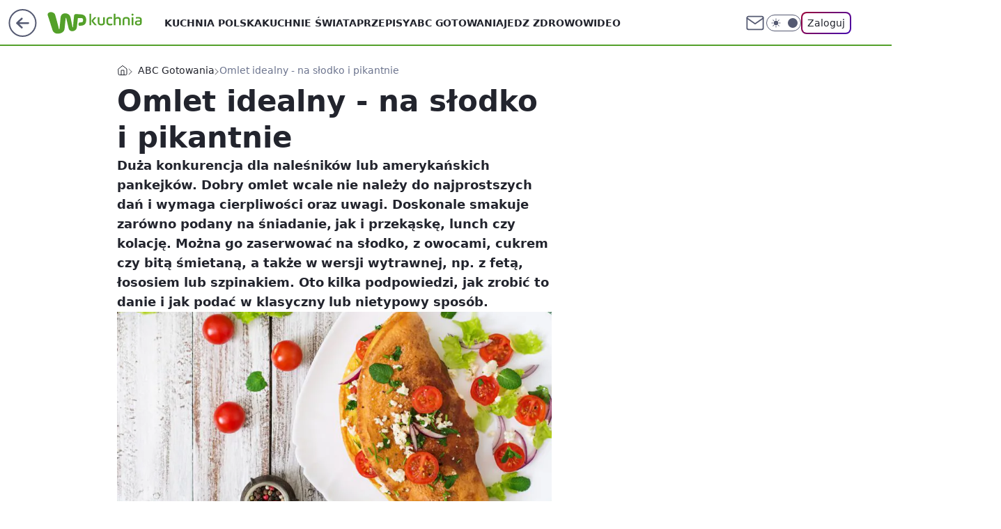

--- FILE ---
content_type: text/html; charset=utf-8
request_url: https://kuchnia.wp.pl/omlet-idealny-na-slodko-i-pikantnie-6054628088333441g
body_size: 29825
content:
<!doctype html><html lang="pl"><head><meta charset="utf-8"><meta name="viewport" content="width=device-width, initial-scale=1"><meta http-equiv="Cache-Control" content="no-cache"><meta http-equiv="X-UA-Compatible" content="IE=Edge"><meta http-equiv="Expires" content="0"><script>
		// dot
		var TECH = true;
		var GOFER = true;
		var wp_dot_type = 'click';
		var appVersion = "v1.535.0";
		var wp_dot_addparams = {"bunchID":"235146","canonical":"https://kuchnia.wp.pl/omlet-idealny-na-slodko-i-pikantnie-6054628088333441g","cauthor":"","ccategory":"ABC Gotowania","cdate":"2016-04-16","cedtype":"","ciab":"IAB8-7","cid":"6054628088333441","corigin":"","cpagemax":1,"cpageno":1,"cplatform":"gofer","crepub":0,"csource":"","csystem":"ncr","ctags":"jajka,łosoś,owoce,śniadanie,bita śmietana,omlet,abc gotowania,rukola","ctlength":6593,"ctype":"gallery","cuct":"","darkmode":false,"frontendVer":"v1.535.0|20260115","isLogged":false,"svid":"7c222669-86b7-456e-bbb1-34e03cad676e"};
		// wpjslib
		var WP = [];
		var wp_sn = "kuchnia";
		var rekid = "235146";
		var wp_push_notification_on = true;
		var wp_mobile = false;
		var wp_fb_id = "933316406876601";
		var wp_subscription = "";

		var wpStadcp = "0.000";
		var screeningv2 = true;
		var API_DOMAIN = '/';
		var API_STREAM = '/v1/stream';
		var API_GATEWAY = "/graphql";
		var API_HOST_ONE_LOGIN = "https://kuchnia.wp.pl";
		var WPP_VIDEO_EMBED = null || [];
		if (true) {
			var getPopoverAnchor = async () =>
				document.querySelector('[data-role="onelogin-button"]');
		}
		var wp_push_notification_on = true;
		var wp_onepager = true;
		var asyncNativeQueue = [];
		var wp_consent_logo = "/staticfiles/logo.png";
		var wp_consent_color = 'var(--wp-consent-color)';
		if (true) {
			var wp_pvid = "7957d81c70ff2254456d";
		}

		if (false) {
			var wp_pixel_id = "";
		}
		if (true) {
			var onResizeCallback = function (layoutType) {
				window.wp_dot_addparams.layout = layoutType;
			};

			var applicationSize = {};
			if (false) {
				var breakpointNarrow = 0;
			} else {
				var breakpointNarrow = 1280;
			}
			function onResize() {
				applicationSize.innerWidth = window.innerWidth;
				applicationSize.type =
					window.innerWidth >= breakpointNarrow ? 'wide' : 'narrow';
				onResizeCallback(applicationSize.type);
			}
			onResize();
			window.addEventListener('resize', onResize);
		}

		var loadTimoeout = window.setTimeout(function () {
			window.WP.push(function () {
				window.WP.performance.registerMark('WPJStimeout');
				loadScript();
			});
		}, 3000);

		var loadScript = function () {
			window.clearTimeout(loadTimoeout);
			document.body.setAttribute('data-wp-loaded', 'true');
		};
		window.WP.push(function () {
			window.WP.gaf.loadBunch(false, loadScript, true);
			if (true) {
				window.WP.gaf.registerCommercialBreak(2);
			}
		});
		var __INIT_CONFIG__ = {"randvar":"KELlFgRgSA","randomClasses":{"0":"dcQDU","100":"yGDzW","150":"dZTce","162":"MYYwf","180":"ykbdZ","200":"kJdvR","250":"NqWvu","280":"ebngX","282":"dYjnh","300":"FzYyN","312":"sdlDj","330":"GwRsl","332":"FbSyp","40":"JoLLw","50":"kgOtt","60":"klwGh","600":"kUzKO","662":"RCUKw","712":"jXYqY","780":"dvUPE","810":"NxNzv","82":"ZzuJM","fullPageScreeningWallpaper":"ADblX","hasPlaceholderPadding":"QCvTO","hasVerticalPlaceholderPadding":"QsMzZ","panelPremiumScreeningWallpaper":"Ysgur","placeholderMargin":"fhdwn","screeningContainer":"mAuDs","screeningWallpaper":"rjbwB","screeningWallpaperSecondary":"DHdAD","slot15ScreeningWallpaper":"bdYbp","slot16ScreeningWallpaper":"XfLMe","slot17ScreeningWallpaper":"HtnEW","slot18ScreeningWallpaper":"rXlIN","slot19ScreeningWallpaper":"ktRTh","slot38ScreeningWallpaper":"dWFZP","slot3ScreeningWallpaper":"zOtoc","slot501ScreeningWallpaper":"jOybH","slot75ScreeningWallpaper":"PCORP","transparent":"iYoEo"},"productId":"6041844705174145","isMobile":false,"social":{"facebook":{"accountName":"kuchniawppl","appId":"612516328815441","pages":[""]},"instagram":{"accountName":"wp_kuchnia"},"tiktok":{},"giphy":{},"x":{},"youtube":{},"linkedin":{}},"cookieDomain":".wp.pl","isLoggedIn":false,"user":{},"userApi":"/graphql","oneLoginApiHost":"","scriptSrc":"https://kuchnia.wp.pl/[base64]","isGridEnabled":true,"editorialIcon":{"iconUrl":"","url":"","text":""},"poll":{"id":"","title":"","photo":{"url":"","width":0,"height":0},"pollType":"","question":"","answers":null,"sponsored":false,"logoEnabled":false,"sponsorLogoFile":{"url":"","width":0,"height":0},"sponsorLogoLink":"","buttonText":"","buttonUrl":""},"abTestVariant":"","showExitDiscover":false,"isLanding":false,"scrollLockTimeout":0,"scrollMetricEnabled":false,"survicateSegments":"","isFeed":false,"isSuperApp":false,"oneLoginClientId":"wp-backend","weatherSrc":"","commonHeadSrc":"","userPanelCss":"https://kuchnia.wp.pl/[base64]","saveForLaterProductID":"5927206335214209","withNewestBottombar":true,"acid":"","withBottomRecommendationsSplit":false,"isCommentsPageAbTest":false};
		window["KELlFgRgSA"] = function (
			element,
			slot,
			withPlaceholder,
			placeholder,
			options
		) {
			window.WP.push(function () {
				if (withPlaceholder && element.parentNode) {
					window.WP.gaf.registerPlaceholder(
						slot,
						element.parentNode,
						placeholder
					);
					if (false) {
						element.parentNode.style.display = 'none';
					}
				}
				if (true) {
					window.WP.gaf.registerSlot(slot, element, options);
				}
			});
		};
	</script><meta name="gaf" content="blxqaecq"> <script>!function(e,f){try{if(!document.cookie.match('(^|;)\\s*WPdp=([^;]*)')||/google/i.test(window.navigator.userAgent))return;f.WP=f.WP||[];f.wp_pvid=f.wp_pvid||(function(){var output='';while(output.length<20){output+=Math.random().toString(16).substr(2);output=output.substr(0,20)}return output})(20);var abtest=function(){function e(t){return!(null==t)&&"object"==typeof t&&!Array.isArray(t)&&0<Object.keys(t).length}var t="",r=f.wp_abtest;return e(r)&&(t=Object.entries(r).map(([r,t])=>{if(e(t))return Object.entries(t).map(([t,e])=>r+"|"+t+"|"+e).join(";")}).join(";")),t}();var r,s,c=[["https://kuchnia","wp","pl/[base64]"]
.join('.'),["pvid="+f.wp_pvid,(s=e.cookie.match(/(^|;)\s*PWA_adbd\s*=\s*([^;]+)/),"PWA_adbd="+(s?s.pop():"2")),location.search.substring(1),(r=e.referrer,r&&"PWAref="+encodeURIComponent(r.replace(/^https?:\/\//,""))),f.wp_sn&&"sn="+f.wp_sn,abtest&&"abtest="+encodeURIComponent(abtest)].filter(Boolean).join("&")].join("/?");e.write('<scr'+'ipt src="'+c+'"><\/scr'+'ipt>')}catch(_){console.error(_)}}(document,window);</script><script id="hb" crossorigin="anonymous" src="https://kuchnia.wp.pl/[base64]"></script><title>Omlet idealny - na słodko i pikantnie</title><link href="https://kuchnia.wp.pl/omlet-idealny-na-slodko-i-pikantnie-6054628088333441g" rel="canonical"><meta name="description" content="Duża konkurencja dla naleśników lub amerykańskich pankejków. Dobry omlet wcale nie należy do najprostszych dań i wymaga cierpliwości oraz uwagi. Doskonale smakuje zarówno podany na śniadanie, jak i przekąskę..."> <meta name="author" content="Grupa Wirtualna Polska"><meta name="robots" content="max-image-preview:large"><meta property="og:type" content="article"><meta property="og:title" content="Omlet idealny - na słodko i pikantnie"><meta property="og:description" content="Duża konkurencja dla naleśników lub amerykańskich pankejków. Dobry omlet wcale nie należy do najprostszych dań i wymaga cierpliwości oraz uwagi. Doskonale smakuje zarówno podany na śniadanie, jak i przekąskę..."><meta property="og:url" content="https://kuchnia.wp.pl/omlet-idealny-na-slodko-i-pikantnie-6054628088333441g"><meta property="og:site_name" content="WP Kuchnia"><meta property="og:locale" content="pl_PL"><meta property="og:article:tag" content="jajka"><meta property="og:article:tag" content="łosoś"><meta property="og:article:tag" content="owoce"><meta property="og:article:tag" content="śniadanie"><meta property="og:article:tag" content="bita śmietana"><meta property="og:article:tag" content="omlet"><meta property="og:article:tag" content="abc gotowania"><meta property="og:article:tag" content="rukola"><meta property="og:image" content="https://v.wpimg.pl/bWxldC5qTTYZDhJwGgpAI1pWRipcU051DU5eYRpJUmcAWVd3GhVMIAgFCSQbAQ54TlVVcgVHU2VKQVV7DUNRY0xaXHEaHg87HRhKKUUWQCo"><meta property="og:image:width" content="800"><meta property="og:image:height" content="534">  <meta property="og:image:type" content="image/png"><meta property="article:published_time" content="2016-04-16T18:00:00.000Z"> <meta property="article:modified_time" content="2017-04-06T08:45:03.000Z"><meta name="twitter:card" content="summary_large_image"><meta name="twitter:description" content="Duża konkurencja dla naleśników lub amerykańskich pankejków. Dobry omlet wcale nie należy do najprostszych dań i wymaga cierpliwości oraz uwagi. Doskonale smakuje zarówno podany na śniadanie, jak i przekąskę..."><meta name="twitter:image" content="https://v.wpimg.pl/bWxldC5qTTYZDhJwGgpAI1pWRipcU051DU5eYRpJUmcAWVd3GhVMIAgFCSQbAQ54TlVVcgVHU2VKQVV7DUNRY0xaXHEaHg87HRhKKUUWQCo"><meta name="fb:app_id" content="612516328815441"><meta name="fb:pages" content=""><link rel="alternate" type="application/rss+xml" href="/rss/aktualnosci" title="Aktualności"><script id="wpjslib6" type="module" src="https://kuchnia.wp.pl/[base64]" async="" crossorigin="anonymous"></script><script type="module" src="https://kuchnia.wp.pl/[base64]" crossorigin="anonymous"></script><script type="module" src="https://kuchnia.wp.pl/[base64]" crossorigin="anonymous"></script><link rel="apple-touch-icon" href="/staticfiles/icons/icon.png"><link rel="stylesheet" href="https://kuchnia.wp.pl/[base64]"><link rel="stylesheet" href="https://kuchnia.wp.pl/[base64]"><link rel="stylesheet" href="https://kuchnia.wp.pl/[base64]"><link rel="stylesheet" href="https://kuchnia.wp.pl/[base64]"><link rel="preload" as="image" href="https://v.wpimg.pl/bWxldC5qTTYZDhJwGgpAI1pWRipcU051DU5eYRpIUWEAWVZ0GhVMIAgFCSQbAQ54TlVVcgVHU2VKQVV7DUNRY0xaXHEaHg87HRhKKUUWQCo" fetchpriority="high"><meta name="breakpoints" content="629, 1139, 1365"><meta name="content-width" content="device-width, 630, 980, 1280"><link rel="manifest" href="/site.webmanifest"><meta name="mobile-web-app-capable" content="yes"><meta name="apple-mobile-web-app-capable" content="yes"><meta name="apple-mobile-web-app-status-bar-style" content="black-translucent"><meta name="theme-color" content="var(--color-brand)"><meta name="robots" content="max-image-preview:large"><link rel="alternate" type="application/rss+xml" title="Aktualności" href="/rss/aktualnosci"><style>.KELlFgRgSA{background-color:var(--color-neutral-25);position:relative;width:100%;min-height:200px;}.dark .KELlFgRgSA{background-color:var(--color-neutral-850);}.QCvTO .KELlFgRgSA{padding: 18px 16px 10px;}.iYoEo{background-color:transparent;}.dark .iYoEo{background-color:transparent;}.QsMzZ{padding: 15px 0;}.fhdwn{margin:var(--wp-placeholder-margin);}.JoLLw{min-height:40px;}.sdlDj{min-height:312px;}.ebngX{min-height:280px;}.dcQDU{min-height:0px;}.kgOtt{min-height:50px;}.dZTce{min-height:150px;}.FzYyN{min-height:300px;}.yGDzW{min-height:100px;}.RCUKw{min-height:662px;}.jXYqY{min-height:712px;}.dYjnh{min-height:282px;}.NqWvu{min-height:250px;}.GwRsl{min-height:330px;}.FbSyp{min-height:332px;}.klwGh{min-height:60px;}.kJdvR{min-height:200px;}.ZzuJM{min-height:82px;}.ykbdZ{min-height:180px;}.kUzKO{min-height:600px;}.dvUPE{min-height:780px;}.NxNzv{min-height:810px;}.MYYwf{min-height:162px;}</style></head><body class="" itemscope itemtype="https://schema.org/WebPage"><meta itemprop="name" content="WP Kuchnia"><div><div class="h-0"></div><script>(function(){var sc=document.currentScript;window[window.__INIT_CONFIG__.randvar](sc.previousElementSibling,6,false,{},{
    setNative: (dataNative, onViewCallback) => {
    window.asyncNativeQueue.push({
      action:"onPanelPremium",
      payload: { 
        screeningWallpaperClassName: "DHdAD", 
        dataNative: dataNative,
        onViewCallback: onViewCallback,
        
      }
})}});})()</script></div><div class="h-0"></div><script>(function(){var sc=document.currentScript;window[window.__INIT_CONFIG__.randvar](sc.previousElementSibling,10,false,{},undefined);})()</script> <div class="h-0"></div><script>(function(){var sc=document.currentScript;window[window.__INIT_CONFIG__.randvar](sc.previousElementSibling,89,false,{},undefined);})()</script> <div class="blxqaecqh"></div><div class="sticky top-0 w-full z-300"><header data-st-area="header" id="service-header" class="bg-[--color-header-bg] h-[4.125rem] relative select-none w-full"><div class="max-w-[980px] pl-3 xl:max-w-[1280px] h-full w-full flex items-center mx-auto relative"><input class="peer hidden" id="menu-toggle-button" type="checkbox" autocomplete="off"><div class="hidden peer-checked:block"><div class="wp-header-menu"><div class="wp-link-column"><ul class="wp-link-list"><li><a class="wp-link px-4 py-3 block" href="https://kuchnia.wp.pl/kuchnia-polska-kategoria-6750773602766336">Kuchnia polska</a></li><li><a class="wp-link px-4 py-3 block" href="https://kuchnia.wp.pl/kuchnie-swiata-kategoria-6750773602770432">Kuchnie Świata</a></li><li><a class="wp-link px-4 py-3 block" href="https://kuchnia.wp.pl/przepisy-kategoria-7181733374421728">Przepisy</a></li><li><a class="wp-link px-4 py-3 block" href="https://kuchnia.wp.pl/abc-gotowania-kategoria-6750773602774528">ABC Gotowania</a></li><li><a class="wp-link px-4 py-3 block" href="https://kuchnia.wp.pl/jedz-zdrowo-kategoria-6750773602778624">Jedz zdrowo</a></li><li><a class="wp-link px-4 py-3 block" href="https://kuchnia.wp.pl/wideo">Wideo</a></li><li><a class="wp-link px-4 py-3 block" href="https://kuchnia.wp.pl/rozmowy-w-kuchni-kategoria-6750773602782720">Rozmowy w kuchni</a></li><li><a class="wp-link px-4 py-3 block" href="https://kuchnia.wp.pl/blogi-kategoria-6750773602782721">Blogi</a></li><li><a class="wp-link px-4 py-3 block" href="https://kuchnia.wp.pl/">Kuchenne Nowości</a></li><li><a class="wp-link px-4 py-3 block" href="https://kuchnia.wp.pl/szybki-obiad-kategoria-6750773602786816">Szybki obiad</a></li><li><a class="wp-link px-4 py-3 block" href="https://kuchnia.wp.pl/quizy">Quizy</a></li><li><a class="wp-link px-4 py-3 block" href="https://kuchnia.wp.pl/najnowsze">Najnowsze</a></li></ul><div class="wp-social-box"><span>Obserwuj nas na:</span><div><a class="cHJldmVudENC" href="https://www.facebook.com/kuchniawppl"><svg xmlns="http://www.w3.org/2000/svg" fill="none" viewBox="0 0 24 24"><path stroke="currentColor" stroke-linecap="round" stroke-linejoin="round" stroke-width="1.5" d="M18 2.941h-3a5 5 0 0 0-5 5v3H7v4h3v8h4v-8h3l1-4h-4v-3a1 1 0 0 1 1-1h3z"></path></svg></a> <a class="cHJldmVudENC" href="https://www.instagram.com/wp_kuchnia"><svg xmlns="http://www.w3.org/2000/svg" fill="none" viewBox="0 0 24 24"><path stroke="currentColor" stroke-linecap="round" stroke-linejoin="round" stroke-width="1.5" d="M17 2.941H7a5 5 0 0 0-5 5v10a5 5 0 0 0 5 5h10a5 5 0 0 0 5-5v-10a5 5 0 0 0-5-5"></path><path stroke="currentColor" stroke-linecap="round" stroke-linejoin="round" stroke-width="1.5" d="M16 12.311a4 4 0 1 1-7.914 1.174A4 4 0 0 1 16 12.31Zm1.5-4.87h.01"></path></svg></a> </div></div></div><input class="peer hidden" id="wp-menu-link-none" name="wp-menu-links" type="radio" autocomplete="off" checked="checked"><div class="wp-teaser-column translate-x-[248px] peer-checked:translate-x-0"><div class="wp-header-menu-subtitle">Popularne w serwisie <span class="uppercase">kuchnia</span>:</div><div class="wp-teaser-grid"><a href="https://kuchnia.wp.pl/wielu-z-nas-juz-nie-pamieta-jak-jest-zdrowa-wybieramy-inne-produkty-a-to-ona-ma-malo-kalorii-i-wspiera-jelita-7242204681988608a" title="Wielu z nas już nie pamięta, jak jest zdrowa. Wybieramy inne produkty, a to ona ma mało kalorii i wspiera jelita"><div class="wp-img-placeholder"><img src="https://v.wpimg.pl/NjkwMGM4YQsKFTt0Yk9sHklNby4kFmJIHlV3ZWIHf14TRnpxYlInBg4FKDciGikYHgcsMD0aPgZEFj0uYkJ_RQ8ePjchVTdFDhovIikbLFxaEnQjfwFjDg0Remp5BH9aRk59dngZfltaQXt-fQQtUlpGbzo" loading="lazy" class="wp-img" alt="Wielu z nas już nie pamięta, jak jest zdrowa. Wybieramy inne produkty, a to ona ma mało kalorii i wspiera jelita"></div><span class="wp-teaser-title">Wielu z nas już nie pamięta, jak jest zdrowa. Wybieramy inne produkty, a to ona ma mało kalorii i wspiera jelita</span> <span class="wp-teaser-author">Paulina Hermann</span></a><a href="https://kuchnia.wp.pl/jedne-z-najzdrowszych-ziaren-na-swiecie-a-polacy-omijaja-w-sklepie-wspiera-serce-reguluje-cukier-7241129561193440a" title="Jedne z najzdrowszych ziaren na świecie, a Polacy omijają w sklepie. Wspiera serce, reguluje cukier"><div class="wp-img-placeholder"><img src="https://v.wpimg.pl/YmZjNzEzdgw7CDhJagF7GXhQbBMsWHVPL0h0WGpJaFkiW3lMahwwAT8YKwoqVD4fLxovDTVUKQF1Cz4TagxoQj4DPQopGyBCPwcsHyFVOwk7D3lCfUp0XTxae1dxHzhbd1J2SHNXP11pCSwcJk1oXmJebAc" loading="lazy" class="wp-img" alt="Jedne z najzdrowszych ziaren na świecie, a Polacy omijają w sklepie. Wspiera serce, reguluje cukier"></div><span class="wp-teaser-title">Jedne z najzdrowszych ziaren na świecie, a Polacy omijają w sklepie. Wspiera serce, reguluje cukier</span> <span class="wp-teaser-author">Marcin Michałowski</span></a><a href="https://kuchnia.wp.pl/wiele-osob-go-unika-seniorzy-powinni-jesc-jak-najczesciej-7242634558479328a" title="Wiele osób go unika. Seniorzy powinni jeść jak najczęściej"><div class="wp-img-placeholder"><img src="https://v.wpimg.pl/NzBlNmJmYRsjDjheZRZsDmBWbAQjT2JYN050T2Vef046XXlbZQsnFiceKx0lQykINxwvGjpDPhZtDT4EZRt_VSYFPR0mDDdVJwEsCC5CLRxyDn1Yc19jTnoNfkB-XndLb1UqXX9Af0l2DXldL1ssHHANbBA" loading="lazy" class="wp-img" alt="Wiele osób go unika. Seniorzy powinni jeść jak najczęściej"></div><span class="wp-teaser-title">Wiele osób go unika. Seniorzy powinni jeść jak najczęściej</span> <span class="wp-teaser-author">Dominika Pająk</span></a><a href="https://kuchnia.wp.pl/w-sklepie-najczesciej-ja-omijamy-to-blad-bo-pomaga-schudnac-i-wycisza-stany-zapalne-7241479009704928a" title="W sklepie najczęściej ją omijamy. To błąd, bo pomaga schudnąć i wycisza stany zapalne"><div class="wp-img-placeholder"><img src="https://v.wpimg.pl/MjhiODczYgsJCzl3TAFvHkpTbS0KWGFIHUt1ZkxJfF4QWHhyTBwkBg0bKjQMVCoYHRkuMxNUPQZHCD8tTAx8RQwAPDQPGzRFDQQtIQdVfF5RXnd9U0hgDgtZfWlXS3VaRQh2JwdXdF5QCn18AUJ6WVoIbTk" loading="lazy" class="wp-img" alt="W sklepie najczęściej ją omijamy. To błąd, bo pomaga schudnąć i wycisza stany zapalne"></div><span class="wp-teaser-title">W sklepie najczęściej ją omijamy. To błąd, bo pomaga schudnąć i wycisza stany zapalne</span> <span class="wp-teaser-author">Anna Galuhn</span></a><a href="https://kuchnia.wp.pl/co-skrywa-paczek-od-gessler-tak-wyglada-wersja-z-rozanym-nadzieniem-po-przekrojeniu-7241702024211424a" title="Co skrywa pączek od Gessler? Tak wygląda wersja z różanym nadzieniem po przekrojeniu"><div class="wp-img-placeholder"><img src="https://v.wpimg.pl/ZGMwZmU3dSYsFSxeekh4M29NeAQ8EXZlOFVgT3oAa3M1Rm1belUzKygFPx06HT01OAc7GiUdKitiFioEekVraCkeKR05UiNoKBo4CDEcOXF7FGtVMFJ3IX4UaEBhUWMmYE5oDGwebX56QT4OZVU_cCtBeBA" loading="lazy" class="wp-img" alt="Co skrywa pączek od Gessler? Tak wygląda wersja z różanym nadzieniem po przekrojeniu"></div><span class="wp-teaser-title">Co skrywa pączek od Gessler? Tak wygląda wersja z różanym nadzieniem po przekrojeniu</span> <span class="wp-teaser-author">Magdalena Pomorska</span></a><a href="https://kuchnia.wp.pl/seniorzy-powinni-przegryzac-zamiast-cukierkow-utrzymuja-serce-w-dobrej-formie-7240881317755392a" title="Seniorzy powinni przegryzać zamiast cukierków. Utrzymują serce w dobrej formie"><div class="wp-img-placeholder"><img src="https://v.wpimg.pl/MTQ4NWMwYjUwVjhkYgxvIHMObD4kVWF2JBZ0dWJEfGApBXlhYhEkODRGKyciWSomJEQvID1ZPTh-VT4-YgF8ezVdPSchFjR7NFksMilYdGBhBi1ue0RgZTRVL3p5En9sfFYoZyhadTdnDX9jdUIuZGcGbCo" loading="lazy" class="wp-img" alt="Seniorzy powinni przegryzać zamiast cukierków. Utrzymują serce w dobrej formie"></div><span class="wp-teaser-title">Seniorzy powinni przegryzać zamiast cukierków. Utrzymują serce w dobrej formie</span> <span class="wp-teaser-author">Natalia Strumińska</span></a></div></div></div><div class="wp-header-menu-layer"></div></div><div class="header-back-button-container"><div id="wp-sg-back-button" class="back-button-container wp-back-sg" data-st-area="goToSG"><a href="/"><svg class="back-button-icon" xmlns="http://www.w3.org/2000/svg" width="41" height="40" fill="none"><circle cx="20.447" cy="20" r="19" fill="transparent" stroke="currentColor" stroke-width="2"></circle> <path fill="currentColor" d="m18.5 12.682-.166.133-6.855 6.472a1 1 0 0 0-.089.099l.117-.126q-.087.082-.155.175l-.103.167-.075.179q-.06.178-.06.374l.016.193.053.208.08.178.103.16.115.131 6.853 6.47a1.4 1.4 0 0 0 1.897 0 1.213 1.213 0 0 0 .141-1.634l-.14-.157-4.537-4.283H28.44c.741 0 1.342-.566 1.342-1.266 0-.635-.496-1.162-1.143-1.252l-.199-.014-12.744-.001 4.536-4.281c.472-.445.519-1.14.141-1.634l-.14-.158a1.4 1.4 0 0 0-1.55-.237z"></path></svg></a></div><a href="/" class="cHJldmVudENC z-0" title="WP Kuchnia" id="service_logo"><svg class="text-[--color-logo] max-w-[--logo-width] h-[--logo-height] align-middle mr-8"><use href="/staticfiles/siteLogoDesktop.svg#root"></use></svg></a> </div><ul class="flex text-sm/[1.3125rem] gap-8  xl:flex hidden"><li class="flex items-center group relative"><a class="whitespace-nowrap group uppercase no-underline font-semibold hover:underline text-[--color-header-text] cHJldmVudENC" href="https://kuchnia.wp.pl/kuchnia-polska-kategoria-6750773602766336">Kuchnia polska</a> </li><li class="flex items-center group relative"><a class="whitespace-nowrap group uppercase no-underline font-semibold hover:underline text-[--color-header-text] cHJldmVudENC" href="https://kuchnia.wp.pl/kuchnie-swiata-kategoria-6750773602770432">Kuchnie Świata</a> </li><li class="flex items-center group relative"><a class="whitespace-nowrap group uppercase no-underline font-semibold hover:underline text-[--color-header-text] cHJldmVudENC" href="https://kuchnia.wp.pl/przepisy-kategoria-7181733374421728">Przepisy</a> </li><li class="flex items-center group relative"><a class="whitespace-nowrap group uppercase no-underline font-semibold hover:underline text-[--color-header-text] cHJldmVudENC" href="https://kuchnia.wp.pl/abc-gotowania-kategoria-6750773602774528">ABC Gotowania</a> </li><li class="flex items-center group relative"><a class="whitespace-nowrap group uppercase no-underline font-semibold hover:underline text-[--color-header-text] cHJldmVudENC" href="https://kuchnia.wp.pl/jedz-zdrowo-kategoria-6750773602778624">Jedz zdrowo</a> </li><li class="flex items-center group relative"><a class="whitespace-nowrap group uppercase no-underline font-semibold hover:underline text-[--color-header-text] cHJldmVudENC" href="https://kuchnia.wp.pl/wideo">Wideo</a> </li></ul><div class="group mr-0 xl:ml-[3.5rem] flex flex-1 items-center justify-end"><div class="h-8 text-[--icon-light] flex items-center gap-4"><a id="wp-poczta-link" href="" class="text-[--color-header-icon-light] block size-8 cHJldmVudENC"><svg viewBox="0 0 32 32" fill="none" xmlns="http://www.w3.org/2000/svg"><path d="M6.65944 6.65918H25.3412C26.6256 6.65918 27.6764 7.71003 27.6764 8.9944V23.0057C27.6764 24.2901 26.6256 25.3409 25.3412 25.3409H6.65944C5.37507 25.3409 4.32422 24.2901 4.32422 23.0057V8.9944C4.32422 7.71003 5.37507 6.65918 6.65944 6.65918Z" stroke="currentColor" stroke-width="1.8" stroke-linecap="round" stroke-linejoin="round"></path> <path d="M27.6764 8.99438L16.0003 17.1677L4.32422 8.99438" stroke="currentColor" stroke-width="1.8" stroke-linecap="round" stroke-linejoin="round"></path></svg></a><input type="checkbox" class="hidden" id="darkModeCheckbox"> <label class="wp-darkmode-toggle" for="darkModeCheckbox" aria-label="Włącz tryb ciemny"><div class="toggle-container"><div class="toggle-icon-dark"><svg viewBox="0 0 16 16" class="icon-moon" fill="currentColor" xmlns="http://www.w3.org/2000/svg"><path d="M15.293 11.293C13.8115 11.9631 12.161 12.1659 10.5614 11.8743C8.96175 11.5827 7.48895 10.8106 6.33919 9.66085C5.18944 8.5111 4.41734 7.0383 4.12574 5.43866C3.83415 3.83903 4.03691 2.18852 4.70701 0.707031C3.52758 1.24004 2.49505 2.05123 1.69802 3.07099C0.900987 4.09075 0.363244 5.28865 0.130924 6.56192C-0.101395 7.83518 -0.0213565 9.1458 0.364174 10.3813C0.749705 11.6169 1.42922 12.7404 2.34442 13.6556C3.25961 14.5708 4.38318 15.2503 5.61871 15.6359C6.85424 16.0214 8.16486 16.1014 9.43813 15.8691C10.7114 15.6368 11.9093 15.0991 12.9291 14.302C13.9488 13.505 14.76 12.4725 15.293 11.293V11.293Z"></path></svg></div><div class="toggle-icon-light"><svg fill="currentColor" class="icon-sun" xmlns="http://www.w3.org/2000/svg" viewBox="0 0 30 30"><path d="M 14.984375 0.98632812 A 1.0001 1.0001 0 0 0 14 2 L 14 5 A 1.0001 1.0001 0 1 0 16 5 L 16 2 A 1.0001 1.0001 0 0 0 14.984375 0.98632812 z M 5.796875 4.7988281 A 1.0001 1.0001 0 0 0 5.1015625 6.515625 L 7.2226562 8.6367188 A 1.0001 1.0001 0 1 0 8.6367188 7.2226562 L 6.515625 5.1015625 A 1.0001 1.0001 0 0 0 5.796875 4.7988281 z M 24.171875 4.7988281 A 1.0001 1.0001 0 0 0 23.484375 5.1015625 L 21.363281 7.2226562 A 1.0001 1.0001 0 1 0 22.777344 8.6367188 L 24.898438 6.515625 A 1.0001 1.0001 0 0 0 24.171875 4.7988281 z M 15 8 A 7 7 0 0 0 8 15 A 7 7 0 0 0 15 22 A 7 7 0 0 0 22 15 A 7 7 0 0 0 15 8 z M 2 14 A 1.0001 1.0001 0 1 0 2 16 L 5 16 A 1.0001 1.0001 0 1 0 5 14 L 2 14 z M 25 14 A 1.0001 1.0001 0 1 0 25 16 L 28 16 A 1.0001 1.0001 0 1 0 28 14 L 25 14 z M 7.9101562 21.060547 A 1.0001 1.0001 0 0 0 7.2226562 21.363281 L 5.1015625 23.484375 A 1.0001 1.0001 0 1 0 6.515625 24.898438 L 8.6367188 22.777344 A 1.0001 1.0001 0 0 0 7.9101562 21.060547 z M 22.060547 21.060547 A 1.0001 1.0001 0 0 0 21.363281 22.777344 L 23.484375 24.898438 A 1.0001 1.0001 0 1 0 24.898438 23.484375 L 22.777344 21.363281 A 1.0001 1.0001 0 0 0 22.060547 21.060547 z M 14.984375 23.986328 A 1.0001 1.0001 0 0 0 14 25 L 14 28 A 1.0001 1.0001 0 1 0 16 28 L 16 25 A 1.0001 1.0001 0 0 0 14.984375 23.986328 z"></path></svg></div></div><div class="toggle-icon-circle"></div></label><div class="relative"><form action="/auth/v1/sso/auth" data-role="onelogin-button" method="get" id="wp-login-form"><input type="hidden" name="continue_url" value="https://kuchnia.wp.pl/omlet-idealny-na-slodko-i-pikantnie-6054628088333441g"> <button type="submit" class="wp-login-button">Zaloguj</button></form></div></div><div class="ml-[0.25rem] w-[3.375rem] flex items-center justify-center"><label role="button" for="menu-toggle-button" tab-index="0" aria-label="Menu" class="cursor-pointer flex items-center justify-center size-8 text-[--color-header-icon-light]"><div class="hidden peer-checked:group-[]:flex absolute top-0 right-0 w-[3.375rem] h-[4.4375rem] bg-white dark:bg-[--color-neutral-800] z-1 items-center justify-center rounded-t-2xl peer-checked:group-[]:text-[--icon-dark]"><svg xmlns="http://www.w3.org/2000/svg" width="32" height="32" viewBox="0 0 32 32" fill="none"><path d="M24 8 8 24M8 8l16 16" stroke="currentColor" stroke-width="1.8" stroke-linecap="round" stroke-linejoin="round"></path></svg></div><div class="flex peer-checked:group-[]:hidden h-8 w-8"><svg xmlns="http://www.w3.org/2000/svg" viewBox="0 0 32 32" fill="none"><path d="M5 19h22M5 13h22M5 7h22M5 25h22" stroke="currentColor" stroke-width="1.8" stroke-linecap="round" stroke-linejoin="round"></path></svg></div></label></div></div></div><hr class="absolute bottom-0 left-0 m-0 h-px w-full border-t border-solid border-[--color-brand]"><div id="user-panel-v2-root" class="absolute z-[9999] right-0 empty:hidden"></div></header><div id="wp-breaking-news" class="wp-breaking-news-pill"><div class="news-arrow"><svg width="24" height="24" viewBox="0 0 24 24" fill="none" xmlns="http://www.w3.org/2000/svg"><path d="M19.0711 12.0002L4.92893 12.0002" stroke="currentColor" stroke-width="1.7" stroke-linecap="round" stroke-linejoin="round"></path> <path d="M12 19.0713L4.92893 12.0002L12 4.92915" stroke="currentColor" stroke-width="1.7" stroke-linecap="round" stroke-linejoin="round"></path></svg></div><div><a class="news-link" href="https://sportowefakty.wp.pl/skoki-narciarskie/1229800/dramat-kacpra-tomasiaka-fatalny-konkurs-polakow"><span class="important-badge">WAŻNE <br>TERAZ</span><p class="news-title">Dramat Tomasiaka, fatalny konkurs Polaków w Sapporo</p></a></div><button class="news-close" type="button"><svg xmlns="http://www.w3.org/2000/svg" viewBox="0 0 24 24" fill="none" stroke="currentColor" stroke-width="2" stroke-linecap="round" stroke-linejoin="round"><line x1="18" y1="6" x2="6" y2="18"></line> <line x1="6" y1="6" x2="18" y2="18"></line></svg></button></div></div> <div class="relative flex w-full flex-col items-center" data-testid="screening-main"><div class="rjbwB"><div class="absolute inset-0"></div></div><div class="w-full py-2 has-[div>div:not(:empty)]:p-0"><div class="mAuDs"></div></div><div class="flex w-full flex-col items-center"><div class="DHdAD relative w-full"><div class="absolute inset-x-0 top-0"></div></div><div class="relative w-auto"><main data-st-area="st-article" class="wp-main-gallery"><article data-st-area="gallery-gallery"><div class="breadcrumbs-wrapper"><ul class="breadcrumbs" itemscope itemtype="https://schema.org/BreadcrumbList"><li class="breadcrumbs-item breadcrumbs-home" itemprop="itemListElement" itemscope itemtype="https://schema.org/ListItem"><a class="breadcrumbs-item-link" href="https://kuchnia.wp.pl" title="WP Kuchnia" itemprop="item"><svg xmlns="http://www.w3.org/2000/svg" fill="none" viewBox="0 0 16 16" class="HVbn"><path stroke="currentColor" stroke-linecap="round" stroke-linejoin="round" d="m2 6 6-4.666L14 6v7.334a1.333 1.333 0 0 1-1.333 1.333H3.333A1.333 1.333 0 0 1 2 13.334z"></path><path stroke="currentColor" stroke-linecap="round" stroke-linejoin="round" d="M6 14.667V8h4v6.667"></path></svg><span class="hidden" itemprop="name">WP Kuchnia</span></a><meta itemprop="position" content="1"></li><li class="breadcrumbs-item" itemprop="itemListElement" itemscope itemtype="https://schema.org/ListItem"><a class="breadcrumbs-item-link" href="https://kuchnia.wp.pl/abc-gotowania-6750773602774528k" itemprop="item" title="ABC Gotowania"><span itemprop="name">ABC Gotowania</span></a><meta itemprop="position" content="1"></li><li class="breadcrumbs-item breadcrumbs-material" itemprop="itemListElement" itemscope itemtype="https://schema.org/ListItem"><span itemprop="name">Omlet idealny - na słodko i pikantnie</span><meta itemprop="position" content="3"></li></ul></div><div class="flex mb-5"><div class="article-header flex-auto"><div><h1>Omlet idealny - na słodko i pikantnie </h1></div><div class="article-lead x-tts"><p>Duża konkurencja dla naleśników lub amerykańskich pankejków. Dobry omlet wcale nie należy do najprostszych dań i wymaga cierpliwości oraz uwagi. Doskonale smakuje zarówno podany na śniadanie, jak i przekąskę, lunch czy kolację. Można go zaserwować na słodko, z owocami, cukrem czy bitą śmietaną, a także w wersji wytrawnej, np. z fetą, łososiem lub szpinakiem. Oto kilka podpowiedzi, jak zrobić to danie i jak podać w klasyczny lub nietypowy sposób.</p></div><div><div class="article-img-placeholder" data-mainmedia-photo><img width="936" height="527" alt="Obraz" src="https://v.wpimg.pl/bWxldC5qTTYZDhJwGgpAI1pWRipcU051DU5eYRpIUWEAWVZ0GhVMIAgFCSQbAQ54TlVVcgVHU2VKQVV7DUNRY0xaXHEaHg87HRhKKUUWQCo" data-link="https://v.wpimg.pl/bWxldC5qTTYZDhJwGgpAI1pWRipcU051DU5eYRpIUWEAWVZ0GhVMIAgFCSQbAQ54TlVVcgVHU2VKQVV7DUNRY0xaXHEaHg87HRhKKUUWQCo" class="wp-media-image" fetchpriority="high"></div><div class="article-img-source">Źródło zdjęć: © Shutterstock.com</div></div><div class="info-container"><div class="flex flex-wrap gap-2 items-center"><div class="info-avatar"><svg viewBox="0 0 46 46" fill="none" stroke="currentColor" xmlns="http://www.w3.org/2000/svg"><circle cx="23" cy="23" r="22.5" fill="none" stroke-width="0"></circle> <path d="M13 32v-2a5 5 0 0 1 5-5h10a5 5 0 0 1 5 5v2m-5-16a5 5 0 1 1-10 0 5 5 0 0 1 10 0Z" stroke-width="2" stroke-linecap="round"></path></svg></div><div><div class="flex flex-wrap text-base font-bold "></div><time class="wp-article-content-date" datetime="2016-04-16T18:00:00.000Z">16 kwietnia 2016, 20:00</time></div></div><div class="flex justify-between sm:justify-end gap-4 relative"><button class="wp-article-action comments top" data-vab-container="social_tools" data-vab-box="comments_button" data-vab-position="top" data-vab-index="2" data-location="/omlet-idealny-na-slodko-i-pikantnie-6054628088333441g/komentarze?utm_medium=button_top&amp;utm_source=comments"><div class="flex items-center justify-center relative"><div class="wp-comment-dot"></div><svg xmlns="http://www.w3.org/2000/svg" width="16" height="16" fill="none"><path stroke="currentColor" stroke-linecap="round" stroke-linejoin="round" stroke-width="1.3" d="M14 7.6667a5.59 5.59 0 0 1-.6 2.5333 5.666 5.666 0 0 1-5.0667 3.1334 5.59 5.59 0 0 1-2.5333-.6L2 14l1.2667-3.8a5.586 5.586 0 0 1-.6-2.5333A5.667 5.667 0 0 1 5.8 2.6 5.59 5.59 0 0 1 8.3333 2h.3334A5.6535 5.6535 0 0 1 14 7.3334z"></path></svg></div>1 komentarz</button><div class="wp-article-action-button-container"><button id="wp-article-share-button" class="wp-article-action" type="button" data-vab-container="social_tools" data-vab-position="top" data-vab-box="share" data-vab-index="1"><svg xmlns="http://www.w3.org/2000/svg" width="16" height="16" fill="none"><g stroke="currentColor" stroke-linecap="round" stroke-linejoin="round" stroke-width="1.3" clip-path="url(#clip0_1847_293)"><path d="M12.714 5.0953c1.1834 0 2.1427-.9594 2.1427-2.1428S13.8974.8098 12.714.8098s-2.1427.9593-2.1427 2.1427.9593 2.1428 2.1427 2.1428M3.2863 10.2024c1.1834 0 2.1427-.9593 2.1427-2.1427S4.4697 5.917 3.2863 5.917s-2.1427.9593-2.1427 2.1427.9593 2.1427 2.1427 2.1427M12.714 15.1902c1.1834 0 2.1427-.9593 2.1427-2.1427s-.9593-2.1427-2.1427-2.1427-2.1427.9593-2.1427 2.1427.9593 2.1427 2.1427 2.1427M5.4287 9.3455l5.1425 2.5712M10.5712 4.2029 5.4287 6.774"></path></g> <defs><clipPath id="clip0_1847_293"><path fill="currentColor" d="M0 0h16v16H0z"></path></clipPath></defs></svg></button><div id="wp-article-share-menu" class="wp-article-share-menu"><button id="share-x" class="wp-article-share-option" data-vab-container="social_tools" data-vab-position="top" data-vab-box="share_twitter" data-vab-index="3"><span class="wp-article-share-icon"><svg xmlns="http://www.w3.org/2000/svg" fill="currentColor" viewBox="0 0 1200 1227"><path d="M714.163 519.284 1160.89 0h-105.86L667.137 450.887 357.328 0H0l468.492 681.821L0 1226.37h105.866l409.625-476.152 327.181 476.152H1200L714.137 519.284zM569.165 687.828l-47.468-67.894-377.686-540.24h162.604l304.797 435.991 47.468 67.894 396.2 566.721H892.476L569.165 687.854z"></path></svg></span> <span>Udostępnij na X</span></button> <button id="share-facebook" class="wp-article-share-option" data-vab-container="social_tools" data-vab-position="top" data-vab-box="share_facebook" data-vab-index="4"><span class="wp-article-share-icon"><svg xmlns="http://www.w3.org/2000/svg" fill="none" viewBox="0 0 24 24"><path stroke="currentColor" stroke-linecap="round" stroke-linejoin="round" stroke-width="1.5" d="M18 2.941h-3a5 5 0 0 0-5 5v3H7v4h3v8h4v-8h3l1-4h-4v-3a1 1 0 0 1 1-1h3z"></path></svg></span> <span>Udostępnij na Facebooku</span></button></div><button id="wp-article-save-button" type="button" class="group wp-article-action disabled:cursor-not-allowed" data-save-id="6054628088333441" data-save-type="GALLERY" data-save-image="https://d.wpimg.pl/691106122-1882344682/omlet.jpg" data-save-url="https://kuchnia.wp.pl/omlet-idealny-na-slodko-i-pikantnie-6054628088333441g" data-save-title="Omlet idealny - na słodko i pikantnie" data-saved="false" data-vab-container="social_tools" data-vab-box="save_button" data-vab-position="top" data-vab-index="0"><svg xmlns="http://www.w3.org/2000/svg" width="12" height="15" fill="none"><path stroke="currentColor" stroke-linecap="round" stroke-linejoin="round" stroke-width="1.3" d="m10.6499 13.65-5-3.6111-5 3.6111V2.0945c0-.3831.1505-.7505.4184-1.0214A1.42 1.42 0 0 1 2.0785.65h7.1428c.379 0 .7423.1521 1.0102.423s.4184.6383.4184 1.0214z"></path></svg></button></div></div></div></div><div class="relative ml-4 flex w-[304px] shrink-0 flex-col flex-nowrap"> <div class="mt-3 w-full [--wp-placeholder-margin:0_0_24px_0]"><div class="KELlFgRgSA fhdwn kgOtt iYoEo"><div class="h-0"></div><script>(function(){var sc=document.currentScript;window[window.__INIT_CONFIG__.randvar](sc.previousElementSibling,67,true,{"fixed":true,"top":90},undefined);})()</script></div></div><div class="sticky top-[--nav-header-height] w-full"><div class="KELlFgRgSA kUzKO iYoEo"><div class="h-0"></div><script>(function(){var sc=document.currentScript;window[window.__INIT_CONFIG__.randvar](sc.previousElementSibling,36,true,{"fixed":true,"sticky":true,"top":90},undefined);})()</script></div></div></div></div><div class="my-5 grid w-full grid-cols-[624px_304px] gap-x-4 xl:grid-cols-[196px_724px_304px]"><aside role="complementary" class="relative hidden xl:flex xl:flex-col gallery-left-rail"><div class="sticky top-[90px] hidden xl:block xl:-mt-1" id="article-left-rail"></div></aside><div class="wp-billboard col-start-1 xl:col-start-2 col-span-2 [--wp-placeholder-margin:0_0_20px_0]"><div class="KELlFgRgSA fhdwn FzYyN"><img role="presentation" class="absolute left-1/2 top-1/2 max-h-[80%] max-w-[100px] -translate-x-1/2 -translate-y-1/2" src="https://v.wpimg.pl/ZXJfd3AudTkrBBIAbg54LGhcRlAxHQUrPgJGH2MAeGJoSQ1eIBI_K2UHAEVuBTY5KQMMXC0RPyoVERQdMgM9ejc" loading="lazy" decoding="async"><div class="h-0"></div><script>(function(){var sc=document.currentScript;window[window.__INIT_CONFIG__.randvar](sc.previousElementSibling,3,true,{"fixed":true},{
    setNative: (dataNative, onViewCallback) => {
    window.asyncNativeQueue.push({
      action: "onAlternativeScreening",
      payload:{ 
            screeningWallpaperClassName: "rjbwB", 
            alternativeContainerClassName: "mAuDs", 
            slotNumber: 3,
            dataNative: dataNative,
            onViewCallback: onViewCallback
    }})}});})()</script></div></div><div class="col-span-1 col-start-1 xl:col-start-2 col-end-3 gap-6"></div><div class="col-span-1 col-start-1 xl:col-start-2 xl:col-end-3 flex flex-col gap-6 mb-6"><div class="wp-content-text-raw"><h2><span class="slide-counter"><strong>1&nbsp;</strong>/&nbsp;10</span>Pyszny o każdej porze dnia</h2></div><figure class="wp-content-part-image single-image" style="--aspect-ratio:0.901;"><div class="wp-photo-image-container"><picture><source media="(max-width: 629px)" srcSet="https://v.wpimg.pl/eXdhLmpwSjkFCjpeXwxHLEZSbgQZVUl6EUp2T18USm5XWDRCFFkSKA0FK0MAG0puVlB4WUdFUmtJUXhcQERSbldcYwYRGQQoDwFhGhEFHyETCWIHABBHJQ"> <source media="(min-width: 630px) and (max-width: 1139px)" srcSet="https://v.wpimg.pl/eXdhLmpwSjkFCjpeXwxHLEZSbgQZVUl6EUp2T18USm5UUDRCFFkSKA0FK0MAG0puVlB4WUdFUmtJUXhcQERSbldcYwYRGQQoDwFhGhEFHyETCWIHABBHJQ"> <source media="(min-width: 1140px) and (max-width: 1279px)" srcSet="https://v.wpimg.pl/eXdhLmpwSjkFCjpeXwxHLEZSbgQZVUl6EUp2T18USmFQXDRCFFkSKA0FK0MAG0puVlB4WUdFUmtJUXhcQERSbldcYwYRGQQoDwFhGhEFHyETCWIHABBHJQ"> <source media="(min-width: 1280px)" srcSet="https://v.wpimg.pl/enl3YS5qSg8NUS9gGgpHGk4JezpcU0lMGRFjcRoSSl9cB20rGhVLGRxaNDQbAQlBWgFhZwFGV1lfHmBnBEFWWVoAbXxeEAsPHFgwfkIQFxQVRDh9XwECTBE"> <img src="https://v.wpimg.pl/eXdhLmpwSjkFCjpeXwxHLEZSbgQZVUl6EUp2T18USm9WWTRVQEdKPEofPAQdEEsoCEd6X0hDUW9WX39ASUNUaFdfel5EWA45Cgk8BhlaEjkWEjUaEVkPKANKMQ" width="721" height="800" loading="lazy" class="wp-media-image" alt="Obraz" data-lightbox="true"></picture> </div><figcaption class="image-description"><span class="image-caption"></span> <span class="image-source">© Fotolia</span></figcaption></figure><div class="wp-content-text-raw x-tts" data-cpidx="0"><p>Duża konkurencja dla <a href="http://kuchnia.wp.pl/tag/Nale%C5%9Bniki">naleśników</a> lub amerykańskich <a href="http://kuchnia.wp.pl/amerykanskie-pancakes-6063453065421441c">pankejków</a>. Dobry omlet wcale nie należy do najprostszych dań i wymaga cierpliwości oraz uwagi. Doskonale smakuje zarówno podany na śniadanie, jak i przekąskę, lunch czy <a href="http://kuchnia.wp.pl/tag/kolacja">kolację</a>. Można go zaserwować na słodko, z owocami, cukrem czy bitą śmietaną, a także w wersji wytrawnej, np. z fetą, łososiem lub szpinakiem. Oto kilka podpowiedzi, jak zrobić to danie i jak podać w klasyczny lub nietypowy sposób.</p></div><div class="wp-content-text-raw x-tts" data-cpidx="0"><p><a href="http://kuchnia.wp.pl/nie-daj-sie-oszukac-na-jajkach-6054906527515265a"><strong>Nie daj się oszukać na jajkach</strong></a></p></div><div class="wp-content-text-raw x-tts" data-cpidx="0"><p><a href="http://diety.wp.pl/index.php/mid/67/fid/1935/kalorie/diety?lifestyle"><strong>Najlepsze diety 2016</strong></a></p></div><div class="wp-content-text-raw x-tts" data-cpidx="0"><p><a href="http://kuchnia.wp.pl/sekret-idealnych-nalesnikow-6054630449431681g"><strong>Sekret idealnych naleśników</strong></a></p></div></div><aside class="relative flex max-w-[304px] flex-none flex-col gap-5" role="complementary"><div class="sticky top-[--nav-header-height] w-full"><div class="KELlFgRgSA kUzKO iYoEo"><div class="h-0"></div><script>(function(){var sc=document.currentScript;window[window.__INIT_CONFIG__.randvar](sc.previousElementSibling,37,true,{"fixed":true,"sticky":true,"top":90,"margin":"0 auto 24px"},undefined);})()</script></div></div></aside> <div class="col-start-1 xl:col-start-2 col-span-2 max-w-[970px]"><div class="KELlFgRgSA FzYyN"><img role="presentation" class="absolute left-1/2 top-1/2 max-h-[80%] max-w-[100px] -translate-x-1/2 -translate-y-1/2" src="https://v.wpimg.pl/ZXJfd3AudTkrBBIAbg54LGhcRlAxHQUrPgJGH2MAeGJoSQ1eIBI_K2UHAEVuBTY5KQMMXC0RPyoVERQdMgM9ejc" loading="lazy" decoding="async"><div class="h-0"></div><script>(function(){var sc=document.currentScript;window[window.__INIT_CONFIG__.randvar](sc.previousElementSibling,15,true,{"fixed":true,"margin":"0 auto 24px"},undefined);})()</script></div></div><div class="col-span-1 col-start-1 xl:col-start-2 xl:col-end-3 flex flex-col gap-6 mb-6"><div class="wp-content-text-raw"><h2><span class="slide-counter"><strong>2&nbsp;</strong>/&nbsp;10</span>Historia omletów</h2></div><figure class="wp-content-part-image single-image" style="--aspect-ratio:1.505;"><div class="wp-photo-image-container"><picture><source media="(max-width: 629px)" srcSet="https://v.wpimg.pl/bWxldC5qTTYZDhJwGgpAI1pWRipcU051DU5eYRoSTWFLXBxsUV8VJxEBA21FHU1mSlVSdQNBUWJBQUl2AEhVYEpdVnIaHg87HRhKKUUWQCo"> <source media="(min-width: 630px) and (max-width: 1139px)" srcSet="https://v.wpimg.pl/bWxldC5qTTYZDhJwGgpAI1pWRipcU051DU5eYRoSTWFIVBxsUV8VJxEBA21FHU1mSlVSdQNBUWJBQUl2AEhVYEpdVnIaHg87HRhKKUUWQCo"> <source media="(min-width: 1140px) and (max-width: 1279px)" srcSet="https://v.wpimg.pl/bWxldC5qTTYZDhJwGgpAI1pWRipcU051DU5eYRoSTW5MWBxsUV8VJxEBA21FHU1mSlVSdQNBUWJBQUl2AEhVYEpdVnIaHg87HRhKKUUWQCo"> <source media="(min-width: 1280px)" srcSet="https://v.wpimg.pl/b21sZXQuTVNQESxrfg5ARhNJeDE4V04QRFFgen4WTQMBR24gfhFMRUEaNz9_BQ4dAEFjbmdDUgEESnd1ZEBbBQZBa2pgWg1fXRYudjsFBRBM"> <img src="https://v.wpimg.pl/bWxldC5qTTYZDhJwGgpAI1pWRipcU051DU5eYRoSTW9MVRx2A0VNM1YbFCpYFkwnFENVcQxHVGFIX1F6GFxXYkFbU3EEQ1N4FwEIJkFfCCcfThk" width="849" height="564" loading="lazy" class="wp-media-image" alt="Obraz" data-lightbox="true"></picture> </div><figcaption class="image-description"><span class="image-caption"></span> <span class="image-source">© 123RF.COM</span></figcaption></figure><div class="wp-content-text-raw x-tts" data-cpidx="1"><p>Pierwsze wzmianki o jego przygotowaniu pochodzą ze starożytności. Był znany na Bliskim Wschodzie, a jego ojczyzną najprawdopodobniej jest Persja. Ubite jajka mieszano tam z posiekanymi ziołami i smażono, aż się ścięły. Gotowe krojono w kwadraciki. Potrawa ta wędrowała przez kolejne kraje, w każdym z nich zyskując charakterystyczne dla danego regiony cechy. Stąd dziś możemy zajadać się włoską frittatą, hiszpańską tortillą i klasycznym omletem francuskim. Robiąc podstawową wersję należy trzymać się jednak pewnych zasad.</p></div><div class="wp-content-text-raw x-tts" data-cpidx="1"><p><a href="http://kuchnia.wp.pl/nie-daj-sie-oszukac-na-jajkach-6054906527515265a"><strong>Nie daj się oszukać na jajkach</strong></a></p></div><div class="wp-content-text-raw x-tts" data-cpidx="1"><p><a href="http://diety.wp.pl/index.php/mid/67/fid/1935/kalorie/diety?lifestyle"><strong>Najlepsze diety 2016</strong></a></p></div><div class="wp-content-text-raw x-tts" data-cpidx="1"><p><a href="http://kuchnia.wp.pl/sekret-idealnych-nalesnikow-6054630449431681g"><strong>Sekret idealnych naleśników</strong></a></p></div></div><aside class="relative flex max-w-[304px] flex-none flex-col gap-5" role="complementary"><div class="sticky top-[--nav-header-height] w-full"><div class="KELlFgRgSA kUzKO iYoEo"><div class="h-0"></div><script>(function(){var sc=document.currentScript;window[window.__INIT_CONFIG__.randvar](sc.previousElementSibling,93,true,{"fixed":true,"sticky":true,"top":90,"margin":"0 auto 24px"},undefined);})()</script></div></div></aside> <div class="col-start-1 xl:col-start-2 col-span-2 max-w-[970px]"><div class="KELlFgRgSA FzYyN"><img role="presentation" class="absolute left-1/2 top-1/2 max-h-[80%] max-w-[100px] -translate-x-1/2 -translate-y-1/2" src="https://v.wpimg.pl/ZXJfd3AudTkrBBIAbg54LGhcRlAxHQUrPgJGH2MAeGJoSQ1eIBI_K2UHAEVuBTY5KQMMXC0RPyoVERQdMgM9ejc" loading="lazy" decoding="async"><div class="h-0"></div><script>(function(){var sc=document.currentScript;window[window.__INIT_CONFIG__.randvar](sc.previousElementSibling,16,true,{"fixed":true,"margin":"0 auto 24px"},undefined);})()</script></div></div><div class="col-span-1 col-start-1 xl:col-start-2 xl:col-end-3 flex flex-col gap-6 mb-6"><div class="wp-content-text-raw"><h2><span class="slide-counter"><strong>3&nbsp;</strong>/&nbsp;10</span>Jak zrobić omlet?</h2></div><figure class="wp-content-part-image single-image" style="--aspect-ratio:1.498;"><div class="wp-photo-image-container"><picture><source media="(max-width: 629px)" srcSet="https://v.wpimg.pl/bGV0LmpwTSY3UjpeXwxAM3QKbgQZVU5lIxJ2T18UTXFlADRCFFkVNz9dK0MAG01wZQF1X0BPVnF7HX1VQkdXc2YIeUIfGg4iIh4mHRdVHw"> <source media="(min-width: 630px) and (max-width: 1139px)" srcSet="https://v.wpimg.pl/bGV0LmpwTSY3UjpeXwxAM3QKbgQZVU5lIxJ2T18UTXFmCDRCFFkVNz9dK0MAG01wZQF1X0BPVnF7HX1VQkdXc2YIeUIfGg4iIh4mHRdVHw"> <source media="(min-width: 1140px) and (max-width: 1279px)" srcSet="https://v.wpimg.pl/bGV0LmpwTSY3UjpeXwxAM3QKbgQZVU5lIxJ2T18UTX5iBDRCFFkVNz9dK0MAG01wZQF1X0BPVnF7HX1VQkdXc2YIeUIfGg4iIh4mHRdVHw"> <source media="(min-width: 1280px)" srcSet="https://v.wpimg.pl/bWxldC5qTTYZDhJwGgpAI1pWRipcU051DU5eYRoSTWZIWFA7GhVMIAgFCSQbAQ54T19VegdBWmNOQUlyDUNSYkxcXHYaHg87HRhKKUUWQCo"> <img src="https://v.wpimg.pl/bGV0LmpwTSY3UjpeXwxAM3QKbgQZVU5lIxJ2T18UTX9mADRYQ0NNI3hHPAQdEEw3Oh97XkFOUHduBHpAXUZadWYFeF1IQk0oO1wpGV4dEiB0TQ" width="800" height="534" loading="lazy" class="wp-media-image" alt="Obraz" data-lightbox="true"></picture> </div><figcaption class="image-description"><span class="image-caption"></span> <span class="image-source">© Shutterstock.com</span></figcaption></figure><div class="wp-content-text-raw x-tts" data-cpidx="2"><p>Do przygotowania omletu nie można użyć zbyt dużej liczby jajek, ponieważ istnieje ryzyko, że te nie zetną się, a potrawa będzie surowa. Najwyżej 6-7 sztuk. Dla większej liczby osób, najlepiej podzielić porcje na kilka mniejszych omletów. Niezbędna będzie odpowiedniej wielkości patelnia - głęboka, płaska i szeroka. Jajka należy dobrze roztrzepać trzepaczką, doprawić i wlać na rozgrzane masło. Nie może być go za dużo, aby omlet nie utopił się w tłuszczu. Nie należy go mieszać (chyba, że mamy ochotę na jajecznicę), a delikatnie wywijać dookoła brzegi łopatką, zlewając pod spód rzadsze jaja i smażyć na dość silnym ogniu, aby omlet szybko się usmażył, był pulchny i miękki. Nie należy smażyć go za długo, aby nie zrobił się twardy. Pulchność zapewni 1 łyżka mleka lub śmietanki dodana wcześniej do jajecznej masy.</p></div><div class="wp-content-text-raw x-tts" data-cpidx="2"><p><a href="http://kuchnia.wp.pl/nie-daj-sie-oszukac-na-jajkach-6054906527515265a"><strong>Nie daj się oszukać na jajkach</strong></a></p></div><div class="wp-content-text-raw x-tts" data-cpidx="2"><p><a href="http://diety.wp.pl/index.php/mid/67/fid/1935/kalorie/diety?lifestyle"><strong>Najlepsze diety 2016</strong></a></p></div><div class="wp-content-text-raw x-tts" data-cpidx="2"><p><a href="http://kuchnia.wp.pl/sekret-idealnych-nalesnikow-6054630449431681g"><strong>Sekret idealnych naleśników</strong></a></p></div></div><aside class="relative flex max-w-[304px] flex-none flex-col gap-5" role="complementary"><div class="sticky top-[--nav-header-height] w-full"><div class="KELlFgRgSA kUzKO iYoEo"><div class="h-0"></div><script>(function(){var sc=document.currentScript;window[window.__INIT_CONFIG__.randvar](sc.previousElementSibling,94,true,{"fixed":true,"sticky":true,"top":90,"margin":"0 auto 24px"},undefined);})()</script></div></div></aside> <div class="col-start-1 xl:col-start-2 col-span-2 max-w-[970px]"><div class="KELlFgRgSA FzYyN"><img role="presentation" class="absolute left-1/2 top-1/2 max-h-[80%] max-w-[100px] -translate-x-1/2 -translate-y-1/2" src="https://v.wpimg.pl/ZXJfd3AudTkrBBIAbg54LGhcRlAxHQUrPgJGH2MAeGJoSQ1eIBI_K2UHAEVuBTY5KQMMXC0RPyoVERQdMgM9ejc" loading="lazy" decoding="async"><div class="h-0"></div><script>(function(){var sc=document.currentScript;window[window.__INIT_CONFIG__.randvar](sc.previousElementSibling,17,true,{"fixed":true,"margin":"0 auto 24px"},undefined);})()</script></div></div><div class="col-span-1 col-start-1 xl:col-start-2 xl:col-end-3 flex flex-col gap-6 mb-6"><div class="wp-content-text-raw"><h2><span class="slide-counter"><strong>4&nbsp;</strong>/&nbsp;10</span>Omlet ze szpinakiem</h2></div><figure class="wp-content-part-image single-image" style="--aspect-ratio:1.511;"><div class="wp-photo-image-container"><picture><source media="(max-width: 629px)" srcSet="https://v.wpimg.pl/bmllLmpwTQwNDjpeXwxAGU5WbgQZVU5PGU52T18UTVtfXDRCFFkVHQUBK0MAG01cX1V-VEJPU15dQXVfQkdXWl9bfUIfGg4IGEE_FwAeDAwHQT8DGRYGDAIFKUMaBwVPEQ"> <source media="(min-width: 630px) and (max-width: 1139px)" srcSet="https://v.wpimg.pl/bmllLmpwTQwNDjpeXwxAGU5WbgQZVU5PGU52T18UTVtcVDRCFFkVHQUBK0MAG01cX1V-VEJPU15dQXVfQkdXWl9bfUIfGg4IGEE_FwAeDAwHQT8DGRYGDAIFKUMaBwVPEQ"> <source media="(min-width: 1140px) and (max-width: 1279px)" srcSet="https://v.wpimg.pl/bmllLmpwTQwNDjpeXwxAGU5WbgQZVU5PGU52T18UTVRYWDRCFFkVHQUBK0MAG01cX1V-VEJPU15dQXVfQkdXWl9bfUIfGg4IGEE_FwAeDAwHQT8DGRYGDAIFKUMaBwVPEQ"> <source media="(min-width: 1280px)" srcSet="https://v.wpimg.pl/YW5pZS5qdjZUEixgGgp7IxdKeDpcU3V1QFJgcRoSdmYFRG4rGhV3IEUZNzQbATV4BENjYQxDYWYGQXdqB0NpYgJDbWIaHjQ7UAR3IE8BMDlUG3cgWxg4M1QeMzYbGykwFw0"> <img src="https://v.wpimg.pl/YW5pZS5qdjZUEixgGgp7IxdKeDpcU3V1QFJgcRoSdmYFQGorA0dreFFeLSNcHD55RRx1YgZIa24HSGtgBFxgZQdAb2QGRmh4Wh02NkFcKi1FGTQyXlwqOVwRPjJbGDx5XwA9cUg" width="1000" height="662" loading="lazy" class="wp-media-image" alt="Obraz" data-lightbox="true"></picture> </div><figcaption class="image-description"><span class="image-caption"></span> <span class="image-source">© Shutterstock.com</span></figcaption></figure><div class="wp-content-text-raw x-tts" data-cpidx="3"><p><strong>Składniki:</strong> 5 jaj, 1 łyżka śmietanki, 1 ząbek czosnku, 1 łyżka masła, sól i <a href="http://kuchnia.wp.pl/pieprz-bialy-6054905367569025a">pieprz</a> do smaku, kilka garści szpinaku.</p></div><div class="wp-content-text-raw x-tts" data-cpidx="3"><p><strong>Przygotowanie:</strong> na maśle podsmażyć posiekany czosnek i porwany drobno szpinak. Po chwili zalać całość rozmąconymi jajkami z dodatkiem śmietanki i przypraw. Podsmażyć spód, a następnie delikatnie zwijać, aby ścięła się reszta jajek. Przed podaniem można doprawić jeszcze świeżo mielonym pieprzem.</p></div><div class="wp-content-text-raw x-tts" data-cpidx="3"><p><a href="http://kuchnia.wp.pl/nie-daj-sie-oszukac-na-jajkach-6054906527515265a"><strong>Nie daj się oszukać na jajkach</strong></a></p></div><div class="wp-content-text-raw x-tts" data-cpidx="3"><p><a href="http://diety.wp.pl/index.php/mid/67/fid/1935/kalorie/diety?lifestyle"><strong>Najlepsze diety 2016</strong></a></p></div><div class="wp-content-text-raw x-tts" data-cpidx="3"><p><a href="http://kuchnia.wp.pl/sekret-idealnych-nalesnikow-6054630449431681g"><strong>Sekret idealnych naleśników</strong></a></p></div></div><aside class="relative flex max-w-[304px] flex-none flex-col gap-5" role="complementary"><div class="sticky top-[--nav-header-height] w-full"><div class="KELlFgRgSA kUzKO iYoEo"><div class="h-0"></div><script>(function(){var sc=document.currentScript;window[window.__INIT_CONFIG__.randvar](sc.previousElementSibling,95,true,{"fixed":true,"sticky":true,"top":90,"margin":"0 auto 24px"},undefined);})()</script></div></div></aside> <div class="col-start-1 xl:col-start-2 col-span-2 max-w-[970px]"><div class="KELlFgRgSA FzYyN"><img role="presentation" class="absolute left-1/2 top-1/2 max-h-[80%] max-w-[100px] -translate-x-1/2 -translate-y-1/2" src="https://v.wpimg.pl/ZXJfd3AudTkrBBIAbg54LGhcRlAxHQUrPgJGH2MAeGJoSQ1eIBI_K2UHAEVuBTY5KQMMXC0RPyoVERQdMgM9ejc" loading="lazy" decoding="async"><div class="h-0"></div><script>(function(){var sc=document.currentScript;window[window.__INIT_CONFIG__.randvar](sc.previousElementSibling,18,true,{"fixed":true,"margin":"0 auto 24px"},undefined);})()</script></div></div><div class="col-span-1 col-start-1 xl:col-start-2 xl:col-end-3 flex flex-col gap-6 mb-6"><div class="wp-content-text-raw"><h2><span class="slide-counter"><strong>5&nbsp;</strong>/&nbsp;10</span>Omlet z brzoskwiniami i orzechami</h2></div><figure class="wp-content-part-image single-image" style="--aspect-ratio:1.509;"><div class="wp-photo-image-container"><picture><source media="(max-width: 629px)" srcSet="https://v.wpimg.pl/bGV0LmpwTSY3UjpeXwxAM3QKbgQZVU5lIxJ2T18UTXFlADRCFFkVNz9dK0MAG012ZgJ6WEBBU35lHXtVSEdXcGEHe0IfGg4iIh4mHRdVHw"> <source media="(min-width: 630px) and (max-width: 1139px)" srcSet="https://v.wpimg.pl/bGV0LmpwTSY3UjpeXwxAM3QKbgQZVU5lIxJ2T18UTXFmCDRCFFkVNz9dK0MAG012ZgJ6WEBBU35lHXtVSEdXcGEHe0IfGg4iIh4mHRdVHw"> <source media="(min-width: 1140px) and (max-width: 1279px)" srcSet="https://v.wpimg.pl/bGV0LmpwTSY3UjpeXwxAM3QKbgQZVU5lIxJ2T18UTX5iBDRCFFkVNz9dK0MAG012ZgJ6WEBBU35lHXtVSEdXcGEHe0IfGg4iIh4mHRdVHw"> <source media="(min-width: 1280px)" srcSet="https://v.wpimg.pl/bWxldC5qTTYZDhJwGgpAI1pWRipcU051DU5eYRoSTWZIWFA7GhVMIAgFCSQbAQ54SVxWdQBBVGZBX0l0DUlSYk9bU3QaHg87HRhKKUUWQCo"> <img src="https://v.wpimg.pl/bGV0LmpwTSY3UjpeXwxAM3QKbgQZVU5lIxJ2T18UTX9mADRYQ0dNI3hHPAQdEEw3Oh99XUJBV3dgAXVeXUBaf2YFe1pHQE0oO1wpGV4dEiB0TQ" width="800" height="530" loading="lazy" class="wp-media-image" alt="Obraz" data-lightbox="true"></picture> </div><figcaption class="image-description"><span class="image-caption"></span> <span class="image-source">© Shutterstock.com</span></figcaption></figure><div class="wp-content-text-raw x-tts" data-cpidx="4"><p><strong>Składniki:</strong> brzoskwinie z syropu, 6 jajek, 1 łyżka śmietanki, orzechy (włoskie lub pekan), 1 łyżka drobnego cukru, szczypta soli, odrobina ekstraktu z <a href="http://kuchnia.wp.pl/wanilia-zastosowanie-aromatycznej-przyprawy-6054905655964801a">wanilii</a> lub świeżych ziarenek, masło do smażenia z odrobiną oliwy.</p></div><div class="wp-content-text-raw x-tts" data-cpidx="4"><p><strong>Przygotowanie:</strong> jajka roztrzepać ze śmietanką, doprawić cukrem, solą i wanilią. Wlać na rozgrzany tłuszcz, a jak się zetnie, dołożyć odsączone i pokrojone owoce, a także orzechy. Smażyć jeszcze trochę i podawać.</p></div><div class="wp-content-text-raw x-tts" data-cpidx="4"><p><a href="http://kuchnia.wp.pl/nie-daj-sie-oszukac-na-jajkach-6054906527515265a"><strong>Nie daj się oszukać na jajkach</strong></a></p></div><div class="wp-content-text-raw x-tts" data-cpidx="4"><p><a href="http://diety.wp.pl/index.php/mid/67/fid/1935/kalorie/diety?lifestyle"><strong>Najlepsze diety 2016</strong></a></p></div><div class="wp-content-text-raw x-tts" data-cpidx="4"><p><a href="http://kuchnia.wp.pl/sekret-idealnych-nalesnikow-6054630449431681g"><strong>Sekret idealnych naleśników</strong></a></p></div></div><aside class="relative flex max-w-[304px] flex-none flex-col gap-5" role="complementary"><div class="sticky top-[--nav-header-height] w-full"><div class="KELlFgRgSA kUzKO iYoEo"><div class="h-0"></div><script>(function(){var sc=document.currentScript;window[window.__INIT_CONFIG__.randvar](sc.previousElementSibling,542,true,{"fixed":true,"sticky":true,"top":90,"margin":"0 auto 24px"},undefined);})()</script></div></div></aside> <div class="col-start-1 xl:col-start-2 col-span-2 max-w-[970px]"><div class="KELlFgRgSA FzYyN"><img role="presentation" class="absolute left-1/2 top-1/2 max-h-[80%] max-w-[100px] -translate-x-1/2 -translate-y-1/2" src="https://v.wpimg.pl/ZXJfd3AudTkrBBIAbg54LGhcRlAxHQUrPgJGH2MAeGJoSQ1eIBI_K2UHAEVuBTY5KQMMXC0RPyoVERQdMgM9ejc" loading="lazy" decoding="async"><div class="h-0"></div><script>(function(){var sc=document.currentScript;window[window.__INIT_CONFIG__.randvar](sc.previousElementSibling,19,true,{"fixed":true,"margin":"0 auto 24px"},undefined);})()</script></div></div><div class="col-span-1 col-start-1 xl:col-start-2 xl:col-end-3 flex flex-col gap-6 mb-6"><div class="wp-content-text-raw"><h2><span class="slide-counter"><strong>6&nbsp;</strong>/&nbsp;10</span>Omlet z serem feta, pietruszką i pomidorkami</h2></div><figure class="wp-content-part-image single-image" style="--aspect-ratio:1.498;"><div class="wp-photo-image-container"><picture><source media="(max-width: 629px)" srcSet="https://v.wpimg.pl/bGV0LmpwTSY3UjpeXwxAM3QKbgQZVU5lIxJ2T18UTXFlADRCFFkVNz9dK0MAG01xbwF9XUZGUHV7AXRVQkRWc2AIfkIfGg4iIh4mHRdVHw"> <source media="(min-width: 630px) and (max-width: 1139px)" srcSet="https://v.wpimg.pl/bGV0LmpwTSY3UjpeXwxAM3QKbgQZVU5lIxJ2T18UTXFmCDRCFFkVNz9dK0MAG01xbwF9XUZGUHV7AXRVQkRWc2AIfkIfGg4iIh4mHRdVHw"> <source media="(min-width: 1140px) and (max-width: 1279px)" srcSet="https://v.wpimg.pl/bGV0LmpwTSY3UjpeXwxAM3QKbgQZVU5lIxJ2T18UTX5iBDRCFFkVNz9dK0MAG01xbwF9XUZGUHV7AXRVQkRWc2AIfkIfGg4iIh4mHRdVHw"> <source media="(min-width: 1280px)" srcSet="https://v.wpimg.pl/bWxldC5qTTYZDhJwGgpAI1pWRipcU051DU5eYRoSTWZIWFA7GhVMIAgFCSQbAQ54TlVVcgVHU2VKQVV7DUNRY0xaXHEaHg87HRhKKUUWQCo"> <img src="https://v.wpimg.pl/bGV0LmpwTSY3UjpeXwxAM3QKbgQZVU5lIxJ2T18UTX9mADRYQ0NNI3hHPAQdEEw3Oh96VEFGUnFnAn5AQU9adWUEeFtIRU0oO1wpGV4dEiB0TQ" width="800" height="534" loading="lazy" class="wp-media-image" alt="Obraz" data-lightbox="true"></picture> </div><figcaption class="image-description"><span class="image-caption"></span> <span class="image-source">© Shutterstock.com</span></figcaption></figure><div class="wp-content-text-raw x-tts" data-cpidx="5"><p><strong>Składniki:</strong> 5 jaj, 1 łyżka mleka, 1 ząbek czosnku, 1płaska łyżka masła klarowanego, sól i <a href="http://kuchnia.wp.pl/pieprz-bialy-6054905367569025a">pieprz</a> do smaku, 1 filiżanka pokruszonego sera feta, 3 łyżki posiekanej <a href="http://kuchnia.wp.pl/natka-pietruszki-wykorzystanie-w-kuchni-wlasciwosci-6054905305277057a">natki pietruszki</a>, kilka pomidorków koktajlowych, 1 łyżka posiekanej czerwonej cebuli.</p></div><div class="wp-content-text-raw x-tts" data-cpidx="5"><p><strong>Przygotowanie:</strong> jajka dokładnie roztrzepać z mlekiem, przeciśniętym przez praskę czosnkiem i przyprawami. Wylać na rozgrzane masło. Smażyć aż całość się zetnie. Na jeszcze ciepły nałożyć fetę, pomidorki oraz posiekaną pietruszkę. Złożyć na pół, udekorować i podawać.</p></div><div class="wp-content-text-raw x-tts" data-cpidx="5"><p><a href="http://kuchnia.wp.pl/nie-daj-sie-oszukac-na-jajkach-6054906527515265a"><strong>Nie daj się oszukać na jajkach</strong></a></p></div><div class="wp-content-text-raw x-tts" data-cpidx="5"><p><a href="http://diety.wp.pl/index.php/mid/67/fid/1935/kalorie/diety?lifestyle"><strong>Najlepsze diety 2016</strong></a></p></div><div class="wp-content-text-raw x-tts" data-cpidx="5"><p><a href="http://kuchnia.wp.pl/sekret-idealnych-nalesnikow-6054630449431681g"><strong>Sekret idealnych naleśników</strong></a></p></div></div><aside class="relative flex max-w-[304px] flex-none flex-col gap-5" role="complementary"><div class="sticky top-[--nav-header-height] w-full"><div class="KELlFgRgSA kUzKO iYoEo"><div class="h-0"></div><script>(function(){var sc=document.currentScript;window[window.__INIT_CONFIG__.randvar](sc.previousElementSibling,543,true,{"fixed":true,"sticky":true,"top":90,"margin":"0 auto 24px"},undefined);})()</script></div></div></aside> <div class="col-start-1 xl:col-start-2 col-span-2 max-w-[970px]"><div class="KELlFgRgSA FzYyN"><img role="presentation" class="absolute left-1/2 top-1/2 max-h-[80%] max-w-[100px] -translate-x-1/2 -translate-y-1/2" src="https://v.wpimg.pl/ZXJfd3AudTkrBBIAbg54LGhcRlAxHQUrPgJGH2MAeGJoSQ1eIBI_K2UHAEVuBTY5KQMMXC0RPyoVERQdMgM9ejc" loading="lazy" decoding="async"><div class="h-0"></div><script>(function(){var sc=document.currentScript;window[window.__INIT_CONFIG__.randvar](sc.previousElementSibling,501,true,{"fixed":true,"margin":"0 auto 24px"},undefined);})()</script></div></div><div class="col-span-1 col-start-1 xl:col-start-2 xl:col-end-3 flex flex-col gap-6 mb-6"><div class="wp-content-text-raw"><h2><span class="slide-counter"><strong>7&nbsp;</strong>/&nbsp;10</span>Kaiserschmarrn, czyli omlet cesarski</h2></div><figure class="wp-content-part-image single-image" style="--aspect-ratio:0.889;"><div class="wp-photo-image-container"><picture><source media="(max-width: 629px)" srcSet="https://v.wpimg.pl/bWxldC5qTTYZDhJwGgpAI1pWRipcU051DU5eYRoSTWFLXBxsUV8VJxEBA21FHU1mTVVVew1JU29JQUl1BUNbb0BUVHUaHg87HRhKKUUWQCo"> <source media="(min-width: 630px) and (max-width: 1139px)" srcSet="https://v.wpimg.pl/bWxldC5qTTYZDhJwGgpAI1pWRipcU051DU5eYRoSTWFIVBxsUV8VJxEBA21FHU1mTVVVew1JU29JQUl1BUNbb0BUVHUaHg87HRhKKUUWQCo"> <source media="(min-width: 1140px) and (max-width: 1279px)" srcSet="https://v.wpimg.pl/bWxldC5qTTYZDhJwGgpAI1pWRipcU051DU5eYRoSTW5MWBxsUV8VJxEBA21FHU1mTVVVew1JU29JQUl1BUNbb0BUVHUaHg87HRhKKUUWQCo"> <source media="(min-width: 1280px)" srcSet="https://v.wpimg.pl/b21sZXQuTVNQESxrfg5ARhNJeDE4V04QRFFgen4WTQMBR24gfhFMRUEaNz9_BQ4dAEZjaWlNWgMJQnd1Z0VQCwlLYmhnWg1fXRYudjsFBRBM"> <img src="https://v.wpimg.pl/bWxldC5qTTYZDhJwGgpAI1pWRipcU051DU5eYRoSTWBJXRx7BUFNM1YbFCpYFkwnFENVdgxAWm9AXVxyGFxUZ0pVXHsNQVR4FwEIJkFfCCcfThk" width="711" height="800" loading="lazy" class="wp-media-image" alt="Obraz" data-lightbox="true"></picture> </div><figcaption class="image-description"><span class="image-caption"></span> <span class="image-source">© Shutterstock.com</span></figcaption></figure><div class="wp-content-text-raw x-tts" data-cpidx="6"><p><strong>Składniki:</strong> 4 jajka, szczypta soli, 3 łyżki mąki, 1 łyżka masła, 1 łyżka oliwy, 1/2 łyżeczki cynamonu, 1-2 łyżki <a href="http://kuchnia.wp.pl/jak-zrobic-domowy-cukier-waniliowy-6054906189399169a">domowego cukru waniliowego</a> do karmelizowania. Dodatki: cukier puder, sezonowe owoce.</p></div><div class="wp-content-text-raw x-tts" data-cpidx="6"><p><strong>Przygotowanie:</strong> oddzielić białka od żółtej. Białka ubić na sztywno z dodatkiem soli. Powoli dodać żółtka, wymieszać, a następnie dodać mąkę i całość połączyć na puszystą masę. Na dużej patelni, na małym ogniu rozgrzać oliwę z masłem. Wlać ciasto i smażyć na średnim ogniu. Gdy spód się przypiecze, omlet podzielić drewnianą łopatką na kawałki. Posypać cukrem, <a href="http://kuchnia.wp.pl/cynamon-wlasciwosci-i-zastosowanie-6054912910333057a">cynamonem</a> i przemieszać, aby równomiernie się doprawił. Przed podaniem oprószyć cukrem pudrem i posypać owocami.</p></div><div class="wp-content-text-raw x-tts" data-cpidx="6"><p><a href="http://kuchnia.wp.pl/nie-daj-sie-oszukac-na-jajkach-6054906527515265a"><strong>Nie daj się oszukać na jajkach</strong></a></p></div><div class="wp-content-text-raw x-tts" data-cpidx="6"><p><a href="http://diety.wp.pl/index.php/mid/67/fid/1935/kalorie/diety?lifestyle"><strong>Najlepsze diety 2016</strong></a></p></div><div class="wp-content-text-raw x-tts" data-cpidx="6"><p><a href="http://kuchnia.wp.pl/sekret-idealnych-nalesnikow-6054630449431681g"><strong>Sekret idealnych naleśników</strong></a></p></div></div><aside class="relative flex max-w-[304px] flex-none flex-col gap-5" role="complementary"><div class="sticky top-[--nav-header-height] w-full"><div class="KELlFgRgSA kUzKO iYoEo"><div class="h-0"></div><script>(function(){var sc=document.currentScript;window[window.__INIT_CONFIG__.randvar](sc.previousElementSibling,544,true,{"fixed":true,"sticky":true,"top":90,"margin":"0 auto 24px"},undefined);})()</script></div></div></aside> <div class="col-start-1 xl:col-start-2 col-span-2 max-w-[970px]"><div class="KELlFgRgSA FzYyN"><img role="presentation" class="absolute left-1/2 top-1/2 max-h-[80%] max-w-[100px] -translate-x-1/2 -translate-y-1/2" src="https://v.wpimg.pl/ZXJfd3AudTkrBBIAbg54LGhcRlAxHQUrPgJGH2MAeGJoSQ1eIBI_K2UHAEVuBTY5KQMMXC0RPyoVERQdMgM9ejc" loading="lazy" decoding="async"><div class="h-0"></div><script>(function(){var sc=document.currentScript;window[window.__INIT_CONFIG__.randvar](sc.previousElementSibling,502,true,{"fixed":true,"margin":"0 auto 24px"},undefined);})()</script></div></div><div class="col-span-1 col-start-1 xl:col-start-2 xl:col-end-3 flex flex-col gap-6 mb-6"><div class="wp-content-text-raw"><h2><span class="slide-counter"><strong>8&nbsp;</strong>/&nbsp;10</span>Rollsy z omletów</h2></div><figure class="wp-content-part-image single-image" style="--aspect-ratio:0.869;"><div class="wp-photo-image-container"><picture><source media="(max-width: 629px)" srcSet="https://v.wpimg.pl/b21sZXQuTVNQESxrfg5ARhNJeDE4V04QRFFgen4WTQQCQyJ3NVsVQlgePXYhGU0AAUNjYWJCVgcEXndpZ0ZRAQVLYm9oWg1fXRYudjsFBRBM"> <source media="(min-width: 630px) and (max-width: 1139px)" srcSet="https://v.wpimg.pl/b21sZXQuTVNQESxrfg5ARhNJeDE4V04QRFFgen4WTQQBSyJ3NVsVQlgePXYhGU0AAUNjYWJCVgcEXndpZ0ZRAQVLYm9oWg1fXRYudjsFBRBM"> <source media="(min-width: 1140px) and (max-width: 1279px)" srcSet="https://v.wpimg.pl/b21sZXQuTVNQESxrfg5ARhNJeDE4V04QRFFgen4WTQsFRyJ3NVsVQlgePXYhGU0AAUNjYWJCVgcEXndpZ0ZRAQVLYm9oWg1fXRYudjsFBRBM"> <source media="(min-width: 1280px)" srcSet="https://v.wpimg.pl/bGV0LmpwTSY3UjpeXwxAM3QKbgQZVU5lIxJ2T18UTXZmBHgVXxNMMCZZIQpeBw5oZAB8VElEVXNjBWFAQUFRdGUEdFVHTk0oO1wpGV4dEiB0TQ"> <img src="https://v.wpimg.pl/b21sZXQuTVNQESxrfg5ARhNJeDE4V04QRFFgen4WTQQIRiJgYUVNVh8EKjE8EkxCXVxoaGFMWwEGR29tfFhTBAJAaWxpTVULHhw3NDQBTFhBFHgl" width="695" height="800" loading="lazy" class="wp-media-image" alt="Obraz" data-lightbox="true"></picture> </div><figcaption class="image-description"><span class="image-caption"></span> <span class="image-source">© Shutterstock.com</span></figcaption></figure><div class="wp-content-text-raw x-tts" data-cpidx="7"><p><strong>Składniki:</strong> 5 jaj, 1 łyżka mleka, 1 ząbek czosnku, 1 łyżka masła, sól i <a href="http://kuchnia.wp.pl/pieprz-bialy-6054905367569025a">pieprz</a> do smaku, zioła prowansalskie. Dodatkowo: plastry wędzonego boczku i wykałaczki.</p></div><div class="wp-content-text-raw x-tts" data-cpidx="7"><p><strong>Przygotowanie:</strong>jajka dokładnie roztrzepać z mlekiem, przeciśniętym przez praskę czosnkiem i przyprawami. Wylać na rozgrzane masło. Smażyć aż całość się zetnie. Podzielić na paski i każdy owinąć boczkiem. Spiąć całość wykałaczką. Wstawić do piekarnika na 10 minut w 200 stopniach lub podawać od razu.</p></div><div class="wp-content-text-raw x-tts" data-cpidx="7"><p><a href="http://kuchnia.wp.pl/nie-daj-sie-oszukac-na-jajkach-6054906527515265a"><strong>Nie daj się oszukać na jajkach</strong></a></p></div><div class="wp-content-text-raw x-tts" data-cpidx="7"><p><a href="http://diety.wp.pl/index.php/mid/67/fid/1935/kalorie/diety?lifestyle"><strong>Najlepsze diety 2016</strong></a></p></div><div class="wp-content-text-raw x-tts" data-cpidx="7"><p><a href="http://kuchnia.wp.pl/sekret-idealnych-nalesnikow-6054630449431681g"><strong>Sekret idealnych naleśników</strong></a></p></div></div><aside class="relative flex max-w-[304px] flex-none flex-col gap-5" role="complementary"><div class="sticky top-[--nav-header-height] w-full"><div class="KELlFgRgSA kUzKO iYoEo"><div class="h-0"></div><script>(function(){var sc=document.currentScript;window[window.__INIT_CONFIG__.randvar](sc.previousElementSibling,545,true,{"fixed":true,"sticky":true,"top":90,"margin":"0 auto 24px"},undefined);})()</script></div></div></aside> <div class="col-start-1 xl:col-start-2 col-span-2 max-w-[970px]"><div class="KELlFgRgSA FzYyN"><img role="presentation" class="absolute left-1/2 top-1/2 max-h-[80%] max-w-[100px] -translate-x-1/2 -translate-y-1/2" src="https://v.wpimg.pl/ZXJfd3AudTkrBBIAbg54LGhcRlAxHQUrPgJGH2MAeGJoSQ1eIBI_K2UHAEVuBTY5KQMMXC0RPyoVERQdMgM9ejc" loading="lazy" decoding="async"><div class="h-0"></div><script>(function(){var sc=document.currentScript;window[window.__INIT_CONFIG__.randvar](sc.previousElementSibling,503,true,{"fixed":true,"margin":"0 auto 24px"},undefined);})()</script></div></div><div class="col-span-1 col-start-1 xl:col-start-2 xl:col-end-3 flex flex-col gap-6 mb-6"><div class="wp-content-text-raw"><h2><span class="slide-counter"><strong>9&nbsp;</strong>/&nbsp;10</span>Omlet z bitą śmietaną i owocami</h2></div><figure class="wp-content-part-image single-image" style="--aspect-ratio:1.498;"><div class="wp-photo-image-container"><picture><source media="(max-width: 629px)" srcSet="https://v.wpimg.pl/bGV0LmpwTSY3UjpeXwxAM3QKbgQZVU5lIxJ2T18UTXFlADRCFFkVNz9dK0MAG01zZAF1WUZEUXV7AXheQkJTdGQCfkIfGg4iIh4mHRdVHw"> <source media="(min-width: 630px) and (max-width: 1139px)" srcSet="https://v.wpimg.pl/bGV0LmpwTSY3UjpeXwxAM3QKbgQZVU5lIxJ2T18UTXFmCDRCFFkVNz9dK0MAG01zZAF1WUZEUXV7AXheQkJTdGQCfkIfGg4iIh4mHRdVHw"> <source media="(min-width: 1140px) and (max-width: 1279px)" srcSet="https://v.wpimg.pl/bGV0LmpwTSY3UjpeXwxAM3QKbgQZVU5lIxJ2T18UTX5iBDRCFFkVNz9dK0MAG01zZAF1WUZEUXV7AXheQkJTdGQCfkIfGg4iIh4mHRdVHw"> <source media="(min-width: 1280px)" srcSet="https://v.wpimg.pl/bWxldC5qTTYZDhJwGgpAI1pWRipcU051DU5eYRoSTWZIWFA7GhVMIAgFCSQbAQ54TF5VegFHUWRKQVV3BkNXZkteVnEaHg87HRhKKUUWQCo"> <img src="https://v.wpimg.pl/bGV0LmpwTSY3UjpeXwxAM3QKbgQZVU5lIxJ2T18UTX9mADRYQ0NNI3hHPAQdEEw3Oh94X0FOVnFlA35AQUNRdWMBf19CRU0oO1wpGV4dEiB0TQ" width="800" height="534" loading="lazy" class="wp-media-image" alt="Obraz" data-lightbox="true"></picture> </div><figcaption class="image-description"><span class="image-caption"></span> <span class="image-source">© Shutterstock.com</span></figcaption></figure><div class="wp-content-text-raw x-tts" data-cpidx="8"><p><strong>Składniki:</strong> 3 jajka (osobno białka i żółtka), 2 łyżki cukru, szczypta soli, 2 płaskie łyżki mąki, masło klarowane do smażenia. Do podania: bita śmietana, sezonowe owoce. Opcjonalnie: 2 łyżki kakao, aby otrzymać omlet czekoladowy.</p></div><div class="wp-content-text-raw x-tts" data-cpidx="8"><p><em>*Przygotowanie: *</em>białka ubić na sztywno z dodatkiem soli. Ubijając stopniowo dodawać cukier, a następne miksując na wolnych obrotach po jednym żółtku. W tym momencie do masy można dodać kakao i delikatnie zamieszać. Rozgrzać masło i po chwili wlać masę. Smażyć na średnim ogniu pod przykryciem, a następnie obrócić na drugą stronę. Gotowy wyłożyć na talerz, dodać bitą śmietanę i owoce. Złożyć na pół i podawać.</p></div><div class="wp-content-text-raw x-tts" data-cpidx="8"><p><a href="http://kuchnia.wp.pl/nie-daj-sie-oszukac-na-jajkach-6054906527515265a"><strong>Nie daj się oszukać na jajkach</strong></a></p></div><div class="wp-content-text-raw x-tts" data-cpidx="8"><p><a href="http://diety.wp.pl/index.php/mid/67/fid/1935/kalorie/diety?lifestyle"><strong>Najlepsze diety 2016</strong></a></p></div><div class="wp-content-text-raw x-tts" data-cpidx="8"><p><a href="http://kuchnia.wp.pl/sekret-idealnych-nalesnikow-6054630449431681g"><strong>Sekret idealnych naleśników</strong></a></p></div></div><aside class="relative flex max-w-[304px] flex-none flex-col gap-5" role="complementary"><div class="sticky top-[--nav-header-height] w-full"><div class="KELlFgRgSA kUzKO iYoEo"><div class="h-0"></div><script>(function(){var sc=document.currentScript;window[window.__INIT_CONFIG__.randvar](sc.previousElementSibling,546,true,{"fixed":true,"sticky":true,"top":90,"margin":"0 auto 24px"},undefined);})()</script></div></div></aside> <div class="col-start-1 xl:col-start-2 col-span-2 max-w-[970px]"><div class="KELlFgRgSA FzYyN"><img role="presentation" class="absolute left-1/2 top-1/2 max-h-[80%] max-w-[100px] -translate-x-1/2 -translate-y-1/2" src="https://v.wpimg.pl/ZXJfd3AudTkrBBIAbg54LGhcRlAxHQUrPgJGH2MAeGJoSQ1eIBI_K2UHAEVuBTY5KQMMXC0RPyoVERQdMgM9ejc" loading="lazy" decoding="async"><div class="h-0"></div><script>(function(){var sc=document.currentScript;window[window.__INIT_CONFIG__.randvar](sc.previousElementSibling,504,true,{"fixed":true,"margin":"0 auto 24px"},undefined);})()</script></div></div><div class="col-span-1 col-start-1 xl:col-start-2 xl:col-end-3 flex flex-col gap-6 mb-6"><div class="wp-content-text-raw"><h2><span class="slide-counter"><strong>10&nbsp;</strong>/&nbsp;10</span>Omlet z pesto z roszponki</h2></div><figure class="wp-content-part-image single-image" style="--aspect-ratio:1.509;"><div class="wp-photo-image-container"><picture><source media="(max-width: 629px)" srcSet="https://v.wpimg.pl/bGV0LmpwTSY3UjpeXwxAM3QKbgQZVU5lIxJ2T18UTXFlADRCFFkVNz9dK0MAG012YAJ6WkVAWn5hHXtYSUFRd28IfEIfGg4iIh4mHRdVHw"> <source media="(min-width: 630px) and (max-width: 1139px)" srcSet="https://v.wpimg.pl/bGV0LmpwTSY3UjpeXwxAM3QKbgQZVU5lIxJ2T18UTXFmCDRCFFkVNz9dK0MAG012YAJ6WkVAWn5hHXtYSUFRd28IfEIfGg4iIh4mHRdVHw"> <source media="(min-width: 1140px) and (max-width: 1279px)" srcSet="https://v.wpimg.pl/bGV0LmpwTSY3UjpeXwxAM3QKbgQZVU5lIxJ2T18UTX5iBDRCFFkVNz9dK0MAG012YAJ6WkVAWn5hHXtYSUFRd28IfEIfGg4iIh4mHRdVHw"> <source media="(min-width: 1280px)" srcSet="https://v.wpimg.pl/bWxldC5qTTYZDhJwGgpAI1pWRipcU051DU5eYRoSTWZIWFA7GhVMIAgFCSQbAQ54SVpWdQJEVW9BW0l0AEhUZEhVXHMaHg87HRhKKUUWQCo"> <img src="https://v.wpimg.pl/bGV0LmpwTSY3UjpeXwxAM3QKbgQZVU5lIxJ2T18UTX9mADRYQ0dNI3hHPAQdEEw3Oh99W0JBVXJhCHVaXUBXfmADfFRIR00oO1wpGV4dEiB0TQ" width="800" height="530" loading="lazy" class="wp-media-image" alt="Obraz" data-lightbox="true"></picture> </div><figcaption class="image-description"><span class="image-caption"></span> <span class="image-source">© Shutterstock.com</span></figcaption></figure><div class="wp-content-text-raw x-tts" data-cpidx="9"><p><strong>Składniki:</strong> 5 jaj, 1 łyżka mleka, 1 ząbek czosnku, 1 łyżka masła, sól i pieprz do smaku, zioła prowansalskie. Dodatkowo: <a href="http://kuchnia.wp.pl/z-bazylii-to-juz-nuda-poznaj-przepisy-na-nietypowe-pesto-6054630515995265g">pesto z roszponki i bazylii</a>, starty parmezan, świeżo mielony <a href="http://kuchnia.wp.pl/pieprz-bialy-6054905367569025a">pieprz</a> oraz świeże listki do dekoracji.</p></div><div class="wp-content-text-raw x-tts" data-cpidx="9"><p><strong>Przygotowanie:</strong>jajka dokładnie roztrzepać z mlekiem, przeciśniętym przez praskę czosnkiem i przyprawami. Wylać na rozgrzane masło. Smażyć aż całość się zetnie. Przed podaniem posmarować pesto, posypać parmezanem, doprawić świeżo mielonym pieprzem i zwinąć.</p></div><div class="wp-content-text-raw x-tts" data-cpidx="9"><p><a href="http://kuchnia.wp.pl/nie-daj-sie-oszukac-na-jajkach-6054906527515265a"><strong>Nie daj się oszukać na jajkach</strong></a></p></div><div class="wp-content-text-raw x-tts" data-cpidx="9"><p><a href="http://diety.wp.pl/index.php/mid/67/fid/1935/kalorie/diety?lifestyle"><strong>Najlepsze diety 2016</strong></a></p></div><div class="wp-content-text-raw x-tts" data-cpidx="9"><p><a href="http://kuchnia.wp.pl/sekret-idealnych-nalesnikow-6054630449431681g"><strong>Sekret idealnych naleśników</strong></a></p></div></div><aside class="relative flex max-w-[304px] flex-none flex-col gap-5" role="complementary"><div class="sticky top-[--nav-header-height] w-full"><div class="KELlFgRgSA kUzKO iYoEo"><div class="h-0"></div><script>(function(){var sc=document.currentScript;window[window.__INIT_CONFIG__.randvar](sc.previousElementSibling,547,true,{"fixed":true,"sticky":true,"top":90,"margin":"0 auto 24px"},undefined);})()</script></div></div></aside> <div class="col-start-1 xl:col-start-2 col-span-2 max-w-[970px]"><div class="KELlFgRgSA FzYyN"><img role="presentation" class="absolute left-1/2 top-1/2 max-h-[80%] max-w-[100px] -translate-x-1/2 -translate-y-1/2" src="https://v.wpimg.pl/ZXJfd3AudTkrBBIAbg54LGhcRlAxHQUrPgJGH2MAeGJoSQ1eIBI_K2UHAEVuBTY5KQMMXC0RPyoVERQdMgM9ejc" loading="lazy" decoding="async"><div class="h-0"></div><script>(function(){var sc=document.currentScript;window[window.__INIT_CONFIG__.randvar](sc.previousElementSibling,505,true,{"fixed":true,"margin":"0 auto 24px"},undefined);})()</script></div></div><div class="col-span-1 col-end-2 xl:col-start-2 xl:col-end-3 gap-6"><div class="flex gap-4 flex-col" data-uxc="end_text"><div class="flex justify-between gap-4"><div class=""><input id="wp-articletags-tags-expand" name="tags-expand" type="checkbox"><div class="wp-articletags" data-st-area="article-tags"><a title="jajka" class="cHJldmVudENC" href="/jajka-temat-5984465839850625" rel="tag">jajka</a> <a title="łosoś" class="cHJldmVudENC" href="/losos-temat-5984466347488385" rel="tag">łosoś</a> <a title="owoce" class="cHJldmVudENC" href="/owoce-temat-5984466742268545" rel="tag">owoce</a> <a title="śniadanie" class="wp-articletags-hidden cHJldmVudENC" href="/sniadanie-temat-5984467837874817" rel="tag">śniadanie</a> <a title="bita śmietana" class="wp-articletags-hidden cHJldmVudENC" href="/bita-smietana-temat-6008934403646081" rel="tag">bita śmietana</a> <a title="omlet" class="wp-articletags-hidden cHJldmVudENC" href="/omlet-temat-6008955528356481" rel="tag">omlet</a> <a title="abc gotowania" class="wp-articletags-hidden cHJldmVudENC" href="/abc-gotowania-temat-6054626160514177" rel="tag">abc gotowania</a> <a title="rukola" class="wp-articletags-hidden cHJldmVudENC" href="/rukola-temat-6054628097852545" rel="tag">rukola</a> <label for="wp-articletags-tags-expand"><span>+5</span></label></div></div><button class="wp-article-action comments bottom" data-vab-container="social_tools" data-vab-box="comments_button" data-vab-position="bottom" data-vab-index="2" data-location="/omlet-idealny-na-slodko-i-pikantnie-6054628088333441g/komentarze?utm_medium=button_bottom&amp;utm_source=comments"><div class="flex items-center justify-center relative"><div class="wp-comment-dot"></div><svg xmlns="http://www.w3.org/2000/svg" width="16" height="16" fill="none"><path stroke="currentColor" stroke-linecap="round" stroke-linejoin="round" stroke-width="1.3" d="M14 7.6667a5.59 5.59 0 0 1-.6 2.5333 5.666 5.666 0 0 1-5.0667 3.1334 5.59 5.59 0 0 1-2.5333-.6L2 14l1.2667-3.8a5.586 5.586 0 0 1-.6-2.5333A5.667 5.667 0 0 1 5.8 2.6 5.59 5.59 0 0 1 8.3333 2h.3334A5.6535 5.6535 0 0 1 14 7.3334z"></path></svg></div>1 komentarz</button></div></div></div></div><div class="KELlFgRgSA FzYyN"><img role="presentation" class="absolute left-1/2 top-1/2 max-h-[80%] max-w-[100px] -translate-x-1/2 -translate-y-1/2" src="https://v.wpimg.pl/ZXJfd3AudTkrBBIAbg54LGhcRlAxHQUrPgJGH2MAeGJoSQ1eIBI_K2UHAEVuBTY5KQMMXC0RPyoVERQdMgM9ejc" loading="lazy" decoding="async"><div class="h-0"></div><script>(function(){var sc=document.currentScript;window[window.__INIT_CONFIG__.randvar](sc.previousElementSibling,32,true,{"fixed":true},undefined);})()</script></div><div class="my-6 flex w-full gap-4 justify-end"><div class="flex-auto max-w-[724px]"><div class="wp-cockroach h-full flex flex-col gap-6" data-st-area="list-selected4you"><span class="wp-cockroach-header text-[22px]/7 font-bold text-center mt-6">Wybrane dla Ciebie</span><div class="grid grid-cols-3 gap-4 lg:gap-6" data-uxc="start_recommendations"><div><div class="size-full"><div class="alternative-container-810"></div><div class="h-0"></div><script>(function(){var sc=document.currentScript;window[window.__INIT_CONFIG__.randvar](sc.previousElementSibling,810,false,{},{
setNative: (dataNative, onViewCallback) => {
    window.asyncNativeQueue.push({
        action:"onTeaser",
        payload: { 
          teaserClassName: "teaser-810",
          nativeSlotClassName: "teaser-native-810",
          alternativeContainerClassName: "alternative-container-810",
          dataNative: dataNative,
          onViewCallback: onViewCallback,
          template: "",
          onRenderCallback:(t)=>{window.__GOFER_FACTORY__.userActions.registerNative(t,0,12)}
        }
})}});})()</script><div class="teaser-native-810 wp-cockroach-native-teaser relative" data-position="1"></div><a class="wp-teaser teaser-810" href="https://kuchnia.wp.pl/we-wloszech-ta-ryba-jest-zakazana-ale-bez-trudu-znajdziesz-w-polskich-marketach-ma-smaczne-mieso-ale-lepiej-unikaj-7244026388621536a" title="We Włoszech ta ryba jest zakazana, ale bez trudu znajdziesz w polskich marketach. Ma smaczne mięso, ale lepiej unikaj" data-service="kuchnia.wp.pl"><div class="wp-img-placeholder"><img src="https://v.wpimg.pl/NzYzZGVkYRs4GCx0eRBsDntAeC4_SWJYLFhgZXlYe0ohVTwuOg48HykVdCAkHj4bLgp0NzpELwowVSx2eQ8nCSkWOz55DiMYPB51cWFefR89Hm9qM157SXROPCFmRnYcYUt3dzVYdk1vST4iMg18WCQ" loading="lazy" alt="We Włoszech ta ryba jest zakazana, ale bez trudu znajdziesz w polskich marketach. Ma smaczne mięso, ale lepiej unikaj"></div><span class="wp-teaser-title">We Włoszech ta ryba jest zakazana, ale bez trudu znajdziesz w polskich marketach. Ma smaczne mięso, ale lepiej unikaj</span> </a></div></div><div><div class="size-full"><div class="alternative-container-80"></div><div class="h-0"></div><script>(function(){var sc=document.currentScript;window[window.__INIT_CONFIG__.randvar](sc.previousElementSibling,80,false,{},{
setNative: (dataNative, onViewCallback) => {
    window.asyncNativeQueue.push({
        action:"onTeaser",
        payload: { 
          teaserClassName: "teaser-80",
          nativeSlotClassName: "teaser-native-80",
          alternativeContainerClassName: "alternative-container-80",
          dataNative: dataNative,
          onViewCallback: onViewCallback,
          template: "",
          onRenderCallback:(t)=>{window.__GOFER_FACTORY__.userActions.registerNative(t,1,12)}
        }
})}});})()</script><div class="teaser-native-80 wp-cockroach-native-teaser relative" data-position="2"></div><a class="wp-teaser teaser-80" href="https://kuchnia.wp.pl/chcesz-miec-serce-jak-dzwon-wystarczy-pol-szklanki-tego-soku-dziennie-7243991047084128a" title="Chcesz mieć serce jak dzwon? Wystarczy pół szklanki tego soku dziennie" data-service="kuchnia.wp.pl"><div class="wp-img-placeholder"><img src="https://v.wpimg.pl/MTQyNDQzYjUwGzh3fgFvIHNDbC04WGF2JFt0Zn5JeGQpVigtPR8_MSEWYCMjDz01JglgND1VLCQ4Vjh1fh4kJyEVLz1-HyA2NB1hJmRDfWdlTyppMhx6ZnxNeHw1V3U1ZUFjIGZDfmVlS3pwYkIodiw" loading="lazy" alt="Chcesz mieć serce jak dzwon? Wystarczy pół szklanki tego soku dziennie"></div><span class="wp-teaser-title">Chcesz mieć serce jak dzwon? Wystarczy pół szklanki tego soku dziennie</span> </a></div></div><div><div class="size-full"><div class="alternative-container-811"></div><div class="h-0"></div><script>(function(){var sc=document.currentScript;window[window.__INIT_CONFIG__.randvar](sc.previousElementSibling,811,false,{},{
setNative: (dataNative, onViewCallback) => {
    window.asyncNativeQueue.push({
        action:"onTeaser",
        payload: { 
          teaserClassName: "teaser-811",
          nativeSlotClassName: "teaser-native-811",
          alternativeContainerClassName: "alternative-container-811",
          dataNative: dataNative,
          onViewCallback: onViewCallback,
          template: "",
          onRenderCallback:(t)=>{window.__GOFER_FACTORY__.userActions.registerNative(t,2,12)}
        }
})}});})()</script><div class="teaser-native-811 wp-cockroach-native-teaser relative" data-position="3"></div><a class="wp-teaser teaser-811" href="https://kuchnia.wp.pl/jedz-te-produkty-podczas-mrozow-ogrzeja-cie-i-zwieksza-odpornosc-7243977718388832a" title="Jedz te produkty podczas mrozów. Ogrzeją cię i zwiększą odporność" data-service="kuchnia.wp.pl"><div class="wp-img-placeholder"><img src="https://v.wpimg.pl/ZDNmNGI3dSUvDzh0Zkh4MGxXbC4gEXZmO090ZWYAb3Q2QiguJVYoIT4CYCA7RiolOR1gNyUcOzQnQjh2ZlczNz4BLz5mVjcmKwlhc30GaHJ8VX9qK1c4JWNZeyF5HmIndwhjcX8FbSB9C3olflc_ZjM" loading="lazy" alt="Jedz te produkty podczas mrozów. Ogrzeją cię i zwiększą odporność"></div><span class="wp-teaser-title">Jedz te produkty podczas mrozów. Ogrzeją cię i zwiększą odporność</span> </a></div></div><div><div class="size-full"><div class="alternative-container-812"></div><div class="h-0"></div><script>(function(){var sc=document.currentScript;window[window.__INIT_CONFIG__.randvar](sc.previousElementSibling,812,false,{},{
setNative: (dataNative, onViewCallback) => {
    window.asyncNativeQueue.push({
        action:"onTeaser",
        payload: { 
          teaserClassName: "teaser-812",
          nativeSlotClassName: "teaser-native-812",
          alternativeContainerClassName: "alternative-container-812",
          dataNative: dataNative,
          onViewCallback: onViewCallback,
          template: "",
          onRenderCallback:(t)=>{window.__GOFER_FACTORY__.userActions.registerNative(t,3,12)}
        }
})}});})()</script><div class="teaser-native-812 wp-cockroach-native-teaser relative" data-position="4"></div><a class="wp-teaser teaser-812" href="https://kuchnia.wp.pl/te-zdrowe-produkty-przeszkadzaja-w-diecie-cukier-skacze-a-spodnie-sa-coraz-ciasniejsze-7243974617843840a" title="Te zdrowe produkty przeszkadzają w diecie. Cukier skacze, a spodnie są coraz ciaśniejsze" data-service="kuchnia.wp.pl"><div class="wp-img-placeholder"><img src="https://v.wpimg.pl/OTJlOTY5YDUrDjlndk5tIGhWbT0wF2N2P051dnYGemQyQyk9NVA9MToDYTMrQD81PRxhJDUaLiQjQzlldlEmJzoALi12UCI2LwhgMmoFe2VzXil5ald3YWdYKW1oGC02K1liZWoEeW14CXZiYFZ7djc" loading="lazy" alt="Te zdrowe produkty przeszkadzają w diecie. Cukier skacze, a spodnie są coraz ciaśniejsze"></div><span class="wp-teaser-title">Te zdrowe produkty przeszkadzają w diecie. Cukier skacze, a spodnie są coraz ciaśniejsze</span> </a></div></div><div><div class="size-full"><div class="alternative-container-813"></div><div class="h-0"></div><script>(function(){var sc=document.currentScript;window[window.__INIT_CONFIG__.randvar](sc.previousElementSibling,813,false,{},{
setNative: (dataNative, onViewCallback) => {
    window.asyncNativeQueue.push({
        action:"onTeaser",
        payload: { 
          teaserClassName: "teaser-813",
          nativeSlotClassName: "teaser-native-813",
          alternativeContainerClassName: "alternative-container-813",
          dataNative: dataNative,
          onViewCallback: onViewCallback,
          template: "",
          onRenderCallback:(t)=>{window.__GOFER_FACTORY__.userActions.registerNative(t,4,12)}
        }
})}});})()</script><div class="teaser-native-813 wp-cockroach-native-teaser relative" data-position="5"></div><a class="wp-teaser teaser-813" href="https://kuchnia.wp.pl/lubisz-sok-pomaranczowy-wielu-nie-ma-swiadomosci-jak-naprawde-moze-wplywac-na-organizm-7243676692977792a" title="Lubisz sok pomarańczowy? Wielu nie ma świadomości, jak naprawdę może wpływać na organizm" data-service="kuchnia.wp.pl"><div class="wp-img-placeholder"><img src="https://v.wpimg.pl/OWQ1MGEyYDYwUzt0agJtI3MLby4sW2N1JBN3ZWpKemcpHisuKRw9MiFeYyA3DD82JkFjNylWLic4Hjt2ah0mJCFdLD5qHCI1NFViJnQfLWIyBn5qJE0rZnwFdSQjVHduYQVgIiZNK241BH0mdxp6dSw" loading="lazy" alt="Lubisz sok pomarańczowy? Wielu nie ma świadomości, jak naprawdę może wpływać na organizm"></div><span class="wp-teaser-title">Lubisz sok pomarańczowy? Wielu nie ma świadomości, jak naprawdę może wpływać na organizm</span> </a></div></div><div><div class="size-full"><div class="alternative-container-81"></div><div class="h-0"></div><script>(function(){var sc=document.currentScript;window[window.__INIT_CONFIG__.randvar](sc.previousElementSibling,81,false,{},{
setNative: (dataNative, onViewCallback) => {
    window.asyncNativeQueue.push({
        action:"onTeaser",
        payload: { 
          teaserClassName: "teaser-81",
          nativeSlotClassName: "teaser-native-81",
          alternativeContainerClassName: "alternative-container-81",
          dataNative: dataNative,
          onViewCallback: onViewCallback,
          template: "",
          onRenderCallback:(t)=>{window.__GOFER_FACTORY__.userActions.registerNative(t,5,12)}
        }
})}});})()</script><div class="teaser-native-81 wp-cockroach-native-teaser relative" data-position="6"></div><a class="wp-teaser teaser-81" href="https://kuchnia.wp.pl/konkurencja-dla-pekinskiej-i-wloskiej-ma-malo-kalorii-pomoze-przyspieszyc-trawienie-7243636225353856a" title="Konkurencja dla pekińskiej i włoskiej. Ma mało kalorii, pomoże przyspieszyć trawienie" data-service="kuchnia.wp.pl"><div class="wp-img-placeholder"><img src="https://v.wpimg.pl/NDczMWRjYSUCGDtkfRFsMEFAbz47SGJmFlh3dX1Ze3QbVSs-Pg88IRMVYzAgHz4lFApjJz5FLzQKVTtmfQ4nNxMWLC59DyMmBh5iMTBYL3dUHn96Z1Irdk5OdDNrR3d1U0tgYmNYKnBUSXwzMVh6Zh4" loading="lazy" alt="Konkurencja dla pekińskiej i włoskiej. Ma mało kalorii, pomoże przyspieszyć trawienie"></div><span class="wp-teaser-title">Konkurencja dla pekińskiej i włoskiej. Ma mało kalorii, pomoże przyspieszyć trawienie</span> </a></div></div><div><div class="size-full"><div class="alternative-container-82"></div><div class="h-0"></div><script>(function(){var sc=document.currentScript;window[window.__INIT_CONFIG__.randvar](sc.previousElementSibling,82,false,{},{
setNative: (dataNative, onViewCallback) => {
    window.asyncNativeQueue.push({
        action:"onTeaser",
        payload: { 
          teaserClassName: "teaser-82",
          nativeSlotClassName: "teaser-native-82",
          alternativeContainerClassName: "alternative-container-82",
          dataNative: dataNative,
          onViewCallback: onViewCallback,
          template: "",
          onRenderCallback:(t)=>{window.__GOFER_FACTORY__.userActions.registerNative(t,6,12)}
        }
})}});})()</script><div class="teaser-native-82 wp-cockroach-native-teaser relative" data-position="7"></div><a class="wp-teaser teaser-82" href="https://kuchnia.wp.pl/jest-skuteczniejszy-niz-syrop-z-cebuli-twoje-gardlo-ci-podziekuje-7243592668293216a" title="Jest skuteczniejszy niż syrop z cebuli. Twoje gardło ci podziękuje" data-service="kuchnia.wp.pl"><div class="wp-img-placeholder"><img src="https://v.wpimg.pl/NWQxZTczYTYwGixnTAFsI3NCeD0KWGJ1JFpgdkxJe2cpVzw9Dx88MiEXdDMRDz42Jgh0JA9VLyc4VyxlTB4nJCEUOy1MHyM1NBx1ZlBKKmBjSGx5AUktM3xMOTcGVy82N093ZABDd2I1ST9jUBwqdSw" loading="lazy" alt="Jest skuteczniejszy niż syrop z cebuli. Twoje gardło ci podziękuje"></div><span class="wp-teaser-title">Jest skuteczniejszy niż syrop z cebuli. Twoje gardło ci podziękuje</span> </a></div></div><div><div class="size-full"><div class="alternative-container-814"></div><div class="h-0"></div><script>(function(){var sc=document.currentScript;window[window.__INIT_CONFIG__.randvar](sc.previousElementSibling,814,false,{},{
setNative: (dataNative, onViewCallback) => {
    window.asyncNativeQueue.push({
        action:"onTeaser",
        payload: { 
          teaserClassName: "teaser-814",
          nativeSlotClassName: "teaser-native-814",
          alternativeContainerClassName: "alternative-container-814",
          dataNative: dataNative,
          onViewCallback: onViewCallback,
          template: "",
          onRenderCallback:(t)=>{window.__GOFER_FACTORY__.userActions.registerNative(t,7,12)}
        }
})}});})()</script><div class="teaser-native-814 wp-cockroach-native-teaser relative" data-position="8"></div><a class="wp-teaser teaser-814" href="https://kuchnia.wp.pl/tradcyjne-paczki-bez-smazenia-wychodza-rumiane-i-mieciutkie-7243311841225184a" title="Tradycyjne pączki bez smażenia. Wychodzą rumiane i mięciutkie" data-service="kuchnia.wp.pl"><div class="wp-img-placeholder"><img src="https://v.wpimg.pl/MjU2MjJiYgs0UDtZZRJvHncIbwMjS2FIIBB3SGVaeFotHSsDJgw_DyVdYw04HD0LIkJjGiZGLBo8HTtbZQ0kGSVeLBNlDCAIMFZiCHxaeAxsVixHegx7WngGLgguRCxSYlZgUnpfdFhgBH9YKAh5SCg" loading="lazy" alt="Tradycyjne pączki bez smażenia. Wychodzą rumiane i mięciutkie"></div><span class="wp-teaser-title">Tradycyjne pączki bez smażenia. Wychodzą rumiane i mięciutkie</span> </a></div></div><div><div class="size-full"><div class="alternative-container-815"></div><div class="h-0"></div><script>(function(){var sc=document.currentScript;window[window.__INIT_CONFIG__.randvar](sc.previousElementSibling,815,false,{},{
setNative: (dataNative, onViewCallback) => {
    window.asyncNativeQueue.push({
        action:"onTeaser",
        payload: { 
          teaserClassName: "teaser-815",
          nativeSlotClassName: "teaser-native-815",
          alternativeContainerClassName: "alternative-container-815",
          dataNative: dataNative,
          onViewCallback: onViewCallback,
          template: "",
          onRenderCallback:(t)=>{window.__GOFER_FACTORY__.userActions.registerNative(t,8,12)}
        }
})}});})()</script><div class="teaser-native-815 wp-cockroach-native-teaser relative" data-position="9"></div><a class="wp-teaser teaser-815" href="https://kuchnia.wp.pl/malo-kto-ma-swiadomosc-przez-ten-glupi-blad-parowki-pekaja-w-czasie-gotowania-7243297107966432a" title="Mało kto ma świadomość. Przez ten głupi błąd parówki pękają w czasie gotowania" data-service="kuchnia.wp.pl"><div class="wp-img-placeholder"><img src="https://v.wpimg.pl/M2U3N2FkYlM0UTgBaRBvRncJbFsvSWEQIBF0EGlYeAItHChbKg4_VyVcYFU0Hj1TIkNgQipELEI8HDgDaQ8kQSVfL0tpDiBQMFdhVHcOeFRhAXwfdVp_VngHd1N0RiwAbAtjC3FdewEwBHlTIg50ECg" loading="lazy" alt="Mało kto ma świadomość. Przez ten głupi błąd parówki pękają w czasie gotowania"></div><span class="wp-teaser-title">Mało kto ma świadomość. Przez ten głupi błąd parówki pękają w czasie gotowania</span> </a></div></div><div><div class="size-full"><div class="alternative-container-816"></div><div class="h-0"></div><script>(function(){var sc=document.currentScript;window[window.__INIT_CONFIG__.randvar](sc.previousElementSibling,816,false,{},{
setNative: (dataNative, onViewCallback) => {
    window.asyncNativeQueue.push({
        action:"onTeaser",
        payload: { 
          teaserClassName: "teaser-816",
          nativeSlotClassName: "teaser-native-816",
          alternativeContainerClassName: "alternative-container-816",
          dataNative: dataNative,
          onViewCallback: onViewCallback,
          template: "",
          onRenderCallback:(t)=>{window.__GOFER_FACTORY__.userActions.registerNative(t,9,12)}
        }
})}});})()</script><div class="teaser-native-816 wp-cockroach-native-teaser relative" data-position="10"></div><a class="wp-teaser teaser-816" href="https://kuchnia.wp.pl/nie-ma-lepszego-tluszczu-do-smazenia-nie-przypala-sie-i-doskonale-wplywa-na-mozg-oraz-jelita-7243286078863360a" title="Nie ma lepszego tłuszczu do smażenia. Nie przypala się i doskonale wpływa na mózg oraz jelita" data-service="kuchnia.wp.pl"><div class="wp-img-placeholder"><img src="https://v.wpimg.pl/YTQ4OWQ4djUwVjlkfk97IHMObT44FnV2JBZ1dX4HbGQpGyk-PVErMSFbYTAjQSk1JkRhJz0bOCQ4GzlmflAwJyFYLi5-UTQ2NFBgbzcFPWxjVn56MFJhMnwAf2YzGTg2N1ViMWQGbTVlDHYzaQA4diw" loading="lazy" alt="Nie ma lepszego tłuszczu do smażenia. Nie przypala się i doskonale wpływa na mózg oraz jelita"></div><span class="wp-teaser-title">Nie ma lepszego tłuszczu do smażenia. Nie przypala się i doskonale wpływa na mózg oraz jelita</span> </a></div></div><div><div class="size-full"><div class="alternative-container-817"></div><div class="h-0"></div><script>(function(){var sc=document.currentScript;window[window.__INIT_CONFIG__.randvar](sc.previousElementSibling,817,false,{},{
setNative: (dataNative, onViewCallback) => {
    window.asyncNativeQueue.push({
        action:"onTeaser",
        payload: { 
          teaserClassName: "teaser-817",
          nativeSlotClassName: "teaser-native-817",
          alternativeContainerClassName: "alternative-container-817",
          dataNative: dataNative,
          onViewCallback: onViewCallback,
          template: "",
          onRenderCallback:(t)=>{window.__GOFER_FACTORY__.userActions.registerNative(t,10,12)}
        }
})}});})()</script><div class="teaser-native-817 wp-cockroach-native-teaser relative" data-position="11"></div><a class="wp-teaser teaser-817" href="https://kuchnia.wp.pl/zjedz-przed-sniadaniem-popij-woda-rozrusza-leniwe-jelita-lepiej-niz-suszone-sliwki-7243284162116064a" title="Zjedz przed śniadaniem, popij wodą. Rozrusza leniwe jelita lepiej niż suszone śliwki" data-service="kuchnia.wp.pl"><div class="wp-img-placeholder"><img src="https://v.wpimg.pl/NTY1YzE4YTU4Uy9Jak9sIHsLexMsFmJ2LBNjWGoHe2QhHj8TKVE8MSledx03QT41LkF3CikbLyQwHi9LalAnJyldOANqUSM2PFV2TX0BLTI7BW5XIQ1-bXQFPEtwGS9jPwh0TCQFKGFvBDpLfVEtdiQ" loading="lazy" alt="Zjedz przed śniadaniem, popij wodą. Rozrusza leniwe jelita lepiej niż suszone śliwki"></div><span class="wp-teaser-title">Zjedz przed śniadaniem, popij wodą. Rozrusza leniwe jelita lepiej niż suszone śliwki</span> </a></div></div><div data-uxc="end_recommendations"><div class="size-full"><div class="alternative-container-83"></div><div class="h-0"></div><script>(function(){var sc=document.currentScript;window[window.__INIT_CONFIG__.randvar](sc.previousElementSibling,83,false,{},{
setNative: (dataNative, onViewCallback) => {
    window.asyncNativeQueue.push({
        action:"onTeaser",
        payload: { 
          teaserClassName: "teaser-83",
          nativeSlotClassName: "teaser-native-83",
          alternativeContainerClassName: "alternative-container-83",
          dataNative: dataNative,
          onViewCallback: onViewCallback,
          template: "",
          onRenderCallback:(t)=>{window.__GOFER_FACTORY__.userActions.registerNative(t,11,12)}
        }
})}});})()</script><div class="teaser-native-83 wp-cockroach-native-teaser relative" data-position="12"></div><a class="wp-teaser teaser-83" href="https://kuchnia.wp.pl/dolewam-do-salaty-na-serce-dziala-jak-tarcza-i-pomaga-zachowac-dobra-pamiec-7243259808266240a" title="Dolewam do sałaty. Na serce działa jak tarcza i pomaga zachować dobrą pamięć" data-service="kuchnia.wp.pl"><div class="wp-img-placeholder"><img src="https://v.wpimg.pl/ZTUxNGY1dTU0Gjh0dkp4IHdCbC4wE3Z2IFp0ZXYCb2QtVyguNVQoMSUXYCArRCo1IghgNzUeOyQ8Vzh2dlUzJyUULz52VDc2MBxhdmhVbTdgQXtqYFA5ZnhMLXM8HGIxN0ljI2sEYzFgSXohbFdjdig" loading="lazy" alt="Dolewam do sałaty. Na serce działa jak tarcza i pomaga zachować dobrą pamięć"></div><span class="wp-teaser-title">Dolewam do sałaty. Na serce działa jak tarcza i pomaga zachować dobrą pamięć</span> </a></div></div></div></div></div><aside role="complementary" class="relative flex flex-col w-[304px] flex-none"><div class="sticky top-[--nav-header-height] w-full"><div class="KELlFgRgSA kUzKO iYoEo"><img role="presentation" class="absolute left-1/2 top-1/2 max-h-[80%] max-w-[100px] -translate-x-1/2 -translate-y-1/2" src="https://v.wpimg.pl/ZXJfd3AudTkrBBIAbg54LGhcRlAxHQUrPgJGH2MAeGJoSQ1eIBI_K2UHAEVuBTY5KQMMXC0RPyoVERQdMgM9ejc" loading="lazy" decoding="async"><div class="h-0"></div><script>(function(){var sc=document.currentScript;window[window.__INIT_CONFIG__.randvar](sc.previousElementSibling,541,true,{"fixed":true,"sticky":true,"top":90},undefined);})()</script></div></div></aside></div><div id="scrollboost" data-id="6054628088333441" data-device="desktop" data-testid="scrollboost"><div class="flex flex-col gap-4 pt-4"><div class="KELlFgRgSA FzYyN"><img role="presentation" class="absolute left-1/2 top-1/2 max-h-[80%] max-w-[100px] -translate-x-1/2 -translate-y-1/2" src="https://v.wpimg.pl/ZXJfd3AudTkrBBIAbg54LGhcRlAxHQUrPgJGH2MAeGJoSQ1eIBI_K2UHAEVuBTY5KQMMXC0RPyoVERQdMgM9ejc" loading="lazy" decoding="async"><div class="h-0"></div><script>(function(){var sc=document.currentScript;window[window.__INIT_CONFIG__.randvar](sc.previousElementSibling,70,true,{"fixed":true},undefined);})()</script></div><div class="flex gap-4"><div data-scrollboost="0" class="max-h-[870px] flex-1 h-full w-full bg-[--color-neutral-50] dark:bg-[--color-neutral-900]"></div><aside class="relative flex w-[304px] flex-none flex-col flex-nowrap pt-4 gap-5"><div class="sticky top-[--nav-header-height] w-full"><div class="KELlFgRgSA kUzKO iYoEo"><img role="presentation" class="absolute left-1/2 top-1/2 max-h-[80%] max-w-[100px] -translate-x-1/2 -translate-y-1/2" src="https://v.wpimg.pl/ZXJfd3AudTkrBBIAbg54LGhcRlAxHQUrPgJGH2MAeGJoSQ1eIBI_K2UHAEVuBTY5KQMMXC0RPyoVERQdMgM9ejc" loading="lazy" decoding="async"><div class="h-0"></div><script>(function(){var sc=document.currentScript;window[window.__INIT_CONFIG__.randvar](sc.previousElementSibling,79,true,{"fixed":true,"sticky":true,"top":90},undefined);})()</script></div></div></aside></div></div><div class="flex flex-col gap-4 pt-4"><div class="flex gap-4"><div data-scrollboost="1" class="max-h-[870px] flex-1 h-full w-full bg-[--color-neutral-50] dark:bg-[--color-neutral-900]"></div><aside class="relative flex w-[304px] flex-none flex-col flex-nowrap pt-4 gap-5"><div class="sticky top-[--nav-header-height] w-full"><div class="KELlFgRgSA kUzKO iYoEo"><img role="presentation" class="absolute left-1/2 top-1/2 max-h-[80%] max-w-[100px] -translate-x-1/2 -translate-y-1/2" src="https://v.wpimg.pl/ZXJfd3AudTkrBBIAbg54LGhcRlAxHQUrPgJGH2MAeGJoSQ1eIBI_K2UHAEVuBTY5KQMMXC0RPyoVERQdMgM9ejc" loading="lazy" decoding="async"><div class="h-0"></div><script>(function(){var sc=document.currentScript;window[window.__INIT_CONFIG__.randvar](sc.previousElementSibling,72,true,{"fixed":true,"sticky":true,"top":90},undefined);})()</script></div></div></aside></div></div><div class="flex flex-col gap-4 pt-4"><div class="KELlFgRgSA FzYyN"><img role="presentation" class="absolute left-1/2 top-1/2 max-h-[80%] max-w-[100px] -translate-x-1/2 -translate-y-1/2" src="https://v.wpimg.pl/ZXJfd3AudTkrBBIAbg54LGhcRlAxHQUrPgJGH2MAeGJoSQ1eIBI_K2UHAEVuBTY5KQMMXC0RPyoVERQdMgM9ejc" loading="lazy" decoding="async"><div class="h-0"></div><script>(function(){var sc=document.currentScript;window[window.__INIT_CONFIG__.randvar](sc.previousElementSibling,90,true,{"fixed":true},undefined);})()</script></div><div class="flex gap-4"><div data-scrollboost="2" class="max-h-[870px] flex-1 h-full w-full bg-[--color-neutral-50] dark:bg-[--color-neutral-900]"></div><aside class="relative flex w-[304px] flex-none flex-col flex-nowrap pt-4 gap-5"><div class="sticky top-[--nav-header-height] w-full"><div class="KELlFgRgSA kUzKO iYoEo"><img role="presentation" class="absolute left-1/2 top-1/2 max-h-[80%] max-w-[100px] -translate-x-1/2 -translate-y-1/2" src="https://v.wpimg.pl/ZXJfd3AudTkrBBIAbg54LGhcRlAxHQUrPgJGH2MAeGJoSQ1eIBI_K2UHAEVuBTY5KQMMXC0RPyoVERQdMgM9ejc" loading="lazy" decoding="async"><div class="h-0"></div><script>(function(){var sc=document.currentScript;window[window.__INIT_CONFIG__.randvar](sc.previousElementSibling,99,true,{"fixed":true,"sticky":true,"top":90},undefined);})()</script></div></div></aside></div></div><div class="flex flex-col gap-4 pt-4"><div class="flex gap-4"><div data-scrollboost="3" class="max-h-[870px] flex-1 h-full w-full bg-[--color-neutral-50] dark:bg-[--color-neutral-900]"></div><aside class="relative flex w-[304px] flex-none flex-col flex-nowrap pt-4 gap-5"><div class="sticky top-[--nav-header-height] w-full"><div class="KELlFgRgSA kUzKO iYoEo"><img role="presentation" class="absolute left-1/2 top-1/2 max-h-[80%] max-w-[100px] -translate-x-1/2 -translate-y-1/2" src="https://v.wpimg.pl/ZXJfd3AudTkrBBIAbg54LGhcRlAxHQUrPgJGH2MAeGJoSQ1eIBI_K2UHAEVuBTY5KQMMXC0RPyoVERQdMgM9ejc" loading="lazy" decoding="async"><div class="h-0"></div><script>(function(){var sc=document.currentScript;window[window.__INIT_CONFIG__.randvar](sc.previousElementSibling,92,true,{"fixed":true,"sticky":true,"top":90},undefined);})()</script></div></div></aside></div></div><div class="flex flex-col gap-4 pt-4"><div class="KELlFgRgSA FzYyN"><img role="presentation" class="absolute left-1/2 top-1/2 max-h-[80%] max-w-[100px] -translate-x-1/2 -translate-y-1/2" src="https://v.wpimg.pl/ZXJfd3AudTkrBBIAbg54LGhcRlAxHQUrPgJGH2MAeGJoSQ1eIBI_K2UHAEVuBTY5KQMMXC0RPyoVERQdMgM9ejc" loading="lazy" decoding="async"><div class="h-0"></div><script>(function(){var sc=document.currentScript;window[window.__INIT_CONFIG__.randvar](sc.previousElementSibling,50,true,{"fixed":true},undefined);})()</script></div><div class="flex gap-4"><div data-scrollboost="4" class="max-h-[870px] flex-1 h-full w-full bg-[--color-neutral-50] dark:bg-[--color-neutral-900]"></div><aside class="relative flex w-[304px] flex-none flex-col flex-nowrap pt-4 gap-5"><div class="sticky top-[--nav-header-height] w-full"><div class="KELlFgRgSA kUzKO iYoEo"><img role="presentation" class="absolute left-1/2 top-1/2 max-h-[80%] max-w-[100px] -translate-x-1/2 -translate-y-1/2" src="https://v.wpimg.pl/ZXJfd3AudTkrBBIAbg54LGhcRlAxHQUrPgJGH2MAeGJoSQ1eIBI_K2UHAEVuBTY5KQMMXC0RPyoVERQdMgM9ejc" loading="lazy" decoding="async"><div class="h-0"></div><script>(function(){var sc=document.currentScript;window[window.__INIT_CONFIG__.randvar](sc.previousElementSibling,59,true,{"fixed":true,"sticky":true,"top":90},undefined);})()</script></div></div></aside></div></div><div class="flex flex-col gap-4 pt-4"><div class="flex gap-4"><div data-scrollboost="5" class="max-h-[870px] flex-1 h-full w-full bg-[--color-neutral-50] dark:bg-[--color-neutral-900]"></div><aside class="relative flex w-[304px] flex-none flex-col flex-nowrap pt-4 gap-5"><div class="sticky top-[--nav-header-height] w-full"><div class="KELlFgRgSA kUzKO iYoEo"><img role="presentation" class="absolute left-1/2 top-1/2 max-h-[80%] max-w-[100px] -translate-x-1/2 -translate-y-1/2" src="https://v.wpimg.pl/ZXJfd3AudTkrBBIAbg54LGhcRlAxHQUrPgJGH2MAeGJoSQ1eIBI_K2UHAEVuBTY5KQMMXC0RPyoVERQdMgM9ejc" loading="lazy" decoding="async"><div class="h-0"></div><script>(function(){var sc=document.currentScript;window[window.__INIT_CONFIG__.randvar](sc.previousElementSibling,52,true,{"fixed":true,"sticky":true,"top":90},undefined);})()</script></div></div></aside></div></div></div><div class="w-full gap-x-4 xl:ml-auto max-w-[624px] xl:max-w-[726px] mr-[320px]"><div id="comments-root" class="cHJldmVudENC" data-material-id="6054628088333441" data-comments-count="1" data-comments-url="/omlet-idealny-na-slodko-i-pikantnie-6054628088333441g/komentarze?utm_medium=all_comments&amp;utm_source=comments"></div></div></article></main><div class="mt-6"><div class="KELlFgRgSA kJdvR"><img role="presentation" class="absolute left-1/2 top-1/2 max-h-[80%] max-w-[100px] -translate-x-1/2 -translate-y-1/2" src="https://v.wpimg.pl/ZXJfd3AudTkrBBIAbg54LGhcRlAxHQUrPgJGH2MAeGJoSQ1eIBI_K2UHAEVuBTY5KQMMXC0RPyoVERQdMgM9ejc" loading="lazy" decoding="async"><div class="h-0"></div><script>(function(){var sc=document.currentScript;window[window.__INIT_CONFIG__.randvar](sc.previousElementSibling,53,true,{},undefined);})()</script></div></div></div></div></div> <footer class="mt-6" data-uxc="bottom_site" data-st-area="footer"><hr class="m-0 h-px w-full border-t border-solid border-[--color-brand]"> <div class="bg-[--bg-content] grid pt-4 lg:pt-[70px]"><input class="peer hidden group/footer" name="footer-expand" type="checkbox" id="footer-expand"><div class="mx-auto w-[964px] xl:w-[1280px] group pb-8 px-2"><div class="grid grid-cols-4 gap-2"><div><div class="mb-1 w-full text-xs font-semibold uppercase whitespace-nowrap">Przepisy</div><ul class="grid gap-y-1"><li class="text-xs/[18px]"><a href="https://kuchnia.wp.pl/sniadanie-temat-5984467837874817" class="font-normal text-inherit no-underline hover:text-[--color-brand] whitespace-nowrap transition cHJldmVudENC">Śniadania</a></li><li class="text-xs/[18px]"><a href="https://kuchnia.wp.pl/zupy-temat-6044243459392129" class="font-normal text-inherit no-underline hover:text-[--color-brand] whitespace-nowrap transition cHJldmVudENC">Zupy</a></li><li class="text-xs/[18px]"><a href="https://kuchnia.wp.pl/salatki-temat-6054630296412801" class="font-normal text-inherit no-underline hover:text-[--color-brand] whitespace-nowrap transition cHJldmVudENC">Sałatki</a></li><li class="text-xs/[18px]"><a href="https://kuchnia.wp.pl/przekaski-temat-5984467345044097" class="font-normal text-inherit no-underline hover:text-[--color-brand] whitespace-nowrap transition cHJldmVudENC">Przekąski</a></li><li class="text-xs/[18px]"><a href="https://kuchnia.wp.pl/kotlety-mielone-temat-6054630500082305" class="font-normal text-inherit no-underline hover:text-[--color-brand] whitespace-nowrap transition cHJldmVudENC">Kotlety mielone</a></li><li class="text-xs/[18px]"><a href="https://kuchnia.wp.pl/rosol-temat-6008961427804801" class="font-normal text-inherit no-underline hover:text-[--color-brand] whitespace-nowrap transition cHJldmVudENC">Rosół</a></li><li class="text-xs/[18px]"><a href="https://kuchnia.wp.pl/pierogi-temat-5984466802091137" class="font-normal text-inherit no-underline hover:text-[--color-brand] whitespace-nowrap transition cHJldmVudENC">Pierogi</a></li><li class="text-xs/[18px]"><a href="https://kuchnia.wp.pl/zupa-grzybowa-temat-6039405967402113" class="font-normal text-inherit no-underline hover:text-[--color-brand] whitespace-nowrap transition cHJldmVudENC">Zupa grzybowa</a></li><li class="text-xs/[18px]"><a href="https://kuchnia.wp.pl/pstrag-w-galarecie-6578722538379393a" class="font-normal text-inherit no-underline hover:text-[--color-brand] whitespace-nowrap transition cHJldmVudENC">Pstrąg w galarecie</a></li></ul></div><div><div class="mb-1 w-full text-xs font-semibold uppercase whitespace-nowrap">Potrawy sezonowe</div><ul class="grid gap-y-1"><li class="text-xs/[18px]"><a href="https://kuchnia.wp.pl/jak-suszyc-grzyby-w-piekarniku-6550375098035008a" class="font-normal text-inherit no-underline hover:text-[--color-brand] whitespace-nowrap transition cHJldmVudENC">Jak suszyć grzyby w piekarniku</a></li><li class="text-xs/[18px]"><a href="https://kuchnia.wp.pl/mrozenie-grzybow-jak-to-zrobic-6549358464506688a" class="font-normal text-inherit no-underline hover:text-[--color-brand] whitespace-nowrap transition cHJldmVudENC">Jak mrozić grzyby</a></li><li class="text-xs/[18px]"><a href="https://kuchnia.wp.pl/dynia-temat-5984465548116609" class="font-normal text-inherit no-underline hover:text-[--color-brand] whitespace-nowrap transition cHJldmVudENC">Dynia</a></li><li class="text-xs/[18px]"><a href="https://kuchnia.wp.pl/cukinia-temat-5984493939917953" class="font-normal text-inherit no-underline hover:text-[--color-brand] whitespace-nowrap transition cHJldmVudENC">Cukinia</a></li><li class="text-xs/[18px]"><a href="https://kuchnia.wp.pl/jak-zrobic-ziemniaki-z-grilla-6504714023880321a" class="font-normal text-inherit no-underline hover:text-[--color-brand] whitespace-nowrap transition cHJldmVudENC">Ziemniaki z grilla</a></li><li class="text-xs/[18px]"><a href="https://kuchnia.wp.pl/proste-szaszlyki-z-grilla-kolorowe-i-pyszne-6384382857853057a" class="font-normal text-inherit no-underline hover:text-[--color-brand] whitespace-nowrap transition cHJldmVudENC">Szaszłyki z grilla</a></li><li class="text-xs/[18px]"><a href="https://kuchnia.wp.pl/wiosenna-salatka-z-brokulem-i-jajkiem-6063456906429569a" class="font-normal text-inherit no-underline hover:text-[--color-brand] whitespace-nowrap transition cHJldmVudENC">Wiosenna sałatka z brokułem</a></li></ul></div><div><div class="mb-1 w-full text-xs font-semibold uppercase whitespace-nowrap">Wypieki</div><ul class="grid gap-y-1"><li class="text-xs/[18px]"><a href="https://kuchnia.wp.pl/ciasta-temat-6008936249779329" class="font-normal text-inherit no-underline hover:text-[--color-brand] whitespace-nowrap transition cHJldmVudENC">Ciasto</a></li><li class="text-xs/[18px]"><a href="https://kuchnia.wp.pl/sernik-temat-5984495306474113" class="font-normal text-inherit no-underline hover:text-[--color-brand] whitespace-nowrap transition cHJldmVudENC">Sernik</a></li><li class="text-xs/[18px]"><a href="https://kuchnia.wp.pl/makowiec-temat-6008949905113729" class="font-normal text-inherit no-underline hover:text-[--color-brand] whitespace-nowrap transition cHJldmVudENC">Makowiec</a></li><li class="text-xs/[18px]"><a href="https://kuchnia.wp.pl/szarlotka-temat-6034432076681857" class="font-normal text-inherit no-underline hover:text-[--color-brand] whitespace-nowrap transition cHJldmVudENC">Szarlotka</a></li><li class="text-xs/[18px]"><a href="https://kuchnia.wp.pl/desery-temat-6044243462533761" class="font-normal text-inherit no-underline hover:text-[--color-brand] whitespace-nowrap transition cHJldmVudENC">Desery</a></li><li class="text-xs/[18px]"><a href="https://kuchnia.wp.pl/tarty-temat-7182082181814880" class="font-normal text-inherit no-underline hover:text-[--color-brand] whitespace-nowrap transition cHJldmVudENC">Tarty</a></li><li class="text-xs/[18px]"><a href="https://kuchnia.wp.pl/beza-temat-6054630418494081" class="font-normal text-inherit no-underline hover:text-[--color-brand] whitespace-nowrap transition cHJldmVudENC">Bezy</a></li><li class="text-xs/[18px]"><a href="https://kuchnia.wp.pl/paczki-temat-6008956754797185" class="font-normal text-inherit no-underline hover:text-[--color-brand] whitespace-nowrap transition cHJldmVudENC">Pączki</a></li><li class="text-xs/[18px]"><a href="https://kuchnia.wp.pl/racuchy-temat-6008200357339777" class="font-normal text-inherit no-underline hover:text-[--color-brand] whitespace-nowrap transition cHJldmVudENC">Racuchy</a></li></ul></div><div><div class="mb-1 w-full text-xs font-semibold uppercase whitespace-nowrap">Artykuły</div><ul class="grid gap-y-1"><li class="text-xs/[18px]"><a href="https://kuchnia.wp.pl/jak-zrobic-idealne-ciasto-marchewkowe-6474667560613505a" class="font-normal text-inherit no-underline hover:text-[--color-brand] whitespace-nowrap transition cHJldmVudENC">Ciasto marchewkowe</a></li><li class="text-xs/[18px]"><a href="https://kuchnia.wp.pl/miekkie-elastyczne-pyszne-sprawdzone-triki-na-idealne-ciasto-na-pierogi-6615832930609696a" class="font-normal text-inherit no-underline hover:text-[--color-brand] whitespace-nowrap transition cHJldmVudENC">Ciasto na pierogi</a></li><li class="text-xs/[18px]"><a href="https://kuchnia.wp.pl/kapusniak-na-8-sposobow-6438869783054465a" class="font-normal text-inherit no-underline hover:text-[--color-brand] whitespace-nowrap transition cHJldmVudENC">Kapuśniak</a></li><li class="text-xs/[18px]"><a href="https://kuchnia.wp.pl/klasyczny-strogonow-po-polsku-przepis-krok-po-kroku-6334479165945985g" class="font-normal text-inherit no-underline hover:text-[--color-brand] whitespace-nowrap transition cHJldmVudENC">Strogonow</a></li><li class="text-xs/[18px]"><a href="https://kuchnia.wp.pl/gofry-jak-sprzed-lat-chrupiace-na-zewnatrz-mieciutkie-w-srodku-6160381293242497a" class="font-normal text-inherit no-underline hover:text-[--color-brand] whitespace-nowrap transition cHJldmVudENC">Ciasto na gofry</a></li><li class="text-xs/[18px]"><a href="https://kuchnia.wp.pl/przelicznik-kuchenny-6559261793942368a" class="font-normal text-inherit no-underline hover:text-[--color-brand] whitespace-nowrap transition cHJldmVudENC">Przelicznik kuchenny</a></li></ul></div></div><div class="peer-checked:group-[]:grid grid-cols-4 hidden pt-8 gap-y-8"><div><div class="mb-1 w-full text-xs font-semibold uppercase whitespace-nowrap">Przystawki</div><ul class="grid gap-y-1"><li class="text-xs/[18px]"><a href="https://kuchnia.wp.pl/salatka-jarzynowa-6063436817130625a" class="font-normal text-inherit no-underline hover:text-[--color-brand] whitespace-nowrap transition cHJldmVudENC">Sałatka jarzynowa</a></li><li class="text-xs/[18px]"><a href="https://kuchnia.wp.pl/jaja-faszerowane-na-zimno-z-sosem-tatarskim-na-sposob-przedwojenny-6365637138597505a" class="font-normal text-inherit no-underline hover:text-[--color-brand] whitespace-nowrap transition cHJldmVudENC">Jajka faszerowane</a></li><li class="text-xs/[18px]"><a href="https://kuchnia.wp.pl/jak-zrobic-majonez-prosty-przepis-na-domowy-majonez-6517511218157697a" class="font-normal text-inherit no-underline hover:text-[--color-brand] whitespace-nowrap transition cHJldmVudENC">Domowy majonez</a></li><li class="text-xs/[18px]"><a href="https://kuchnia.wp.pl/salatka-z-tunczykiem-ze-stolu-znika-jako-pierwsza-6063449732936321a" class="font-normal text-inherit no-underline hover:text-[--color-brand] whitespace-nowrap transition cHJldmVudENC">Sałatka z tuńczykiem</a></li><li class="text-xs/[18px]"><a href="https://kuchnia.wp.pl/lekki-sos-tatarski-6063485981779073a" class="font-normal text-inherit no-underline hover:text-[--color-brand] whitespace-nowrap transition cHJldmVudENC">Sos tatarski</a></li><li class="text-xs/[18px]"><a href="https://kuchnia.wp.pl/sledz-pod-pierzynka-6063454231417985a" class="font-normal text-inherit no-underline hover:text-[--color-brand] whitespace-nowrap transition cHJldmVudENC">Śledź pod pierzynką</a></li></ul></div><div><div class="mb-1 w-full text-xs font-semibold uppercase whitespace-nowrap">Śniadania</div><ul class="grid gap-y-1"><li class="text-xs/[18px]"><a href="https://kuchnia.wp.pl/omlet-z-szynka-szczypiorkiem-i-oregano-ekspresowe-sniadanie-z-piekarnika-6250580267652737a" class="font-normal text-inherit no-underline hover:text-[--color-brand] whitespace-nowrap transition cHJldmVudENC">Omlet z szynką</a></li><li class="text-xs/[18px]"><a href="https://kuchnia.wp.pl/racuchy-z-jablkami-temat-6090999655478401" class="font-normal text-inherit no-underline hover:text-[--color-brand] whitespace-nowrap transition cHJldmVudENC">Racuchy z jabłkami</a></li><li class="text-xs/[18px]"><a href="https://kuchnia.wp.pl/nalesniki-temat-5984493699884161" class="font-normal text-inherit no-underline hover:text-[--color-brand] whitespace-nowrap transition cHJldmVudENC">Naleśniki</a></li><li class="text-xs/[18px]"><a href="https://kuchnia.wp.pl/tosty-z-jajkami-zapiekane-pod-beszamelem-6812986694162049a" class="font-normal text-inherit no-underline hover:text-[--color-brand] whitespace-nowrap transition cHJldmVudENC">Tosty z jajkiem</a></li><li class="text-xs/[18px]"><a href="https://kuchnia.wp.pl/nocna-owsianka-z-owocami-lata-6653713990817409a" class="font-normal text-inherit no-underline hover:text-[--color-brand] whitespace-nowrap transition cHJldmVudENC">Owsianka z owocami</a></li></ul></div><div><div class="mb-1 w-full text-xs font-semibold uppercase whitespace-nowrap">Obiady</div><ul class="grid gap-y-1"><li class="text-xs/[18px]"><a href="https://kuchnia.wp.pl/zupa-pomidorowa-z-makaronem-6063457249846401a" class="font-normal text-inherit no-underline hover:text-[--color-brand] whitespace-nowrap transition cHJldmVudENC">Zupa pomidorowa</a></li><li class="text-xs/[18px]"><a href="https://kuchnia.wp.pl/ekspresowe-leniwe-pierogi-6121264739125377a" class="font-normal text-inherit no-underline hover:text-[--color-brand] whitespace-nowrap transition cHJldmVudENC">Leniwe pierogi</a></li><li class="text-xs/[18px]"><a href="https://kuchnia.wp.pl/krupnik-na-zeberkach-w-sam-raz-na-chlodniejsze-dni-6274661883422849a" class="font-normal text-inherit no-underline hover:text-[--color-brand] whitespace-nowrap transition cHJldmVudENC">Krupnik na żeberkach</a></li><li class="text-xs/[18px]"><a href="https://kuchnia.wp.pl/filet-z-kurczaka-w-panierce-z-parmezanu-6449901447633025a" class="font-normal text-inherit no-underline hover:text-[--color-brand] whitespace-nowrap transition cHJldmVudENC">Filet z kurczaka w panierce z parmezanem</a></li><li class="text-xs/[18px]"><a href="https://kuchnia.wp.pl/fasolka-po-bretonsku-6145990128302209a" class="font-normal text-inherit no-underline hover:text-[--color-brand] whitespace-nowrap transition cHJldmVudENC">Fasolka po bretońsku</a></li></ul></div><div><div class="mb-1 w-full text-xs font-semibold uppercase whitespace-nowrap">Przekąski</div><ul class="grid gap-y-1"><li class="text-xs/[18px]"><a href="https://kuchnia.wp.pl/przekaski-na-impreze-temat-6008959792419457" class="font-normal text-inherit no-underline hover:text-[--color-brand] whitespace-nowrap transition cHJldmVudENC">Przekąski na imprezę</a></li><li class="text-xs/[18px]"><a href="https://kuchnia.wp.pl/placuszki-z-cukini-6063453523326081a" class="font-normal text-inherit no-underline hover:text-[--color-brand] whitespace-nowrap transition cHJldmVudENC">Placki z cukinii</a></li><li class="text-xs/[18px]"><a href="https://kuchnia.wp.pl/babka-ziemniaczana-prosty-pomysl-pyszny-smak-6155107663984257a" class="font-normal text-inherit no-underline hover:text-[--color-brand] whitespace-nowrap transition cHJldmVudENC">Babka ziemniaczana</a></li><li class="text-xs/[18px]"><a href="https://kuchnia.wp.pl/zapiekanka-z-kurczakiem-dla-leniwych-6795282916960385a" class="font-normal text-inherit no-underline hover:text-[--color-brand] whitespace-nowrap transition cHJldmVudENC">Zapiekanka makaronowa z kurczakiem</a></li><li class="text-xs/[18px]"><a href="https://kuchnia.wp.pl/ciasteczka-owsiane-z-bakaliami-zdrowa-przekaska-6272594689267841a" class="font-normal text-inherit no-underline hover:text-[--color-brand] whitespace-nowrap transition cHJldmVudENC">Ciasteczka owsiane z bakaliami</a></li></ul></div><div><div class="mb-1 w-full text-xs font-semibold uppercase whitespace-nowrap">Kuchnie świata</div><ul class="grid gap-y-1"><li class="text-xs/[18px]"><a href="https://kuchnia.wp.pl/langosze-z-sosem-paprykowym-i-zoltym-serem-proste-placki-pelne-smaku-6182993695729793a" class="font-normal text-inherit no-underline hover:text-[--color-brand] whitespace-nowrap transition cHJldmVudENC">Langosze z sosem paprykowym</a></li><li class="text-xs/[18px]"><a href="https://kuchnia.wp.pl/klasyczne-spaghetti-carbonara-polacy-popelniaja-jeden-blad-6299108755327105a" class="font-normal text-inherit no-underline hover:text-[--color-brand] whitespace-nowrap transition cHJldmVudENC">Spaghetti carbonara</a></li><li class="text-xs/[18px]"><a href="https://kuchnia.wp.pl/pad-thai-temat-6322447096731777" class="font-normal text-inherit no-underline hover:text-[--color-brand] whitespace-nowrap transition cHJldmVudENC">Pad Thai</a></li><li class="text-xs/[18px]"><a href="https://kuchnia.wp.pl/grecka-musaka-pomysl-na-pyszny-obiad-6167820403325057a" class="font-normal text-inherit no-underline hover:text-[--color-brand] whitespace-nowrap transition cHJldmVudENC">Grecka musaka</a></li><li class="text-xs/[18px]"><a href="https://kuchnia.wp.pl/francuska-zupa-cebulowa-rozgrzewajaca-i-aromatyczna-6469733049063041a" class="font-normal text-inherit no-underline hover:text-[--color-brand] whitespace-nowrap transition cHJldmVudENC">Francuska zupa cebulowa</a></li><li class="text-xs/[18px]"><a href="https://kuchnia.wp.pl/ryba-po-grecku-temat-6054630560105089" class="font-normal text-inherit no-underline hover:text-[--color-brand] whitespace-nowrap transition cHJldmVudENC">Ryba po grecku</a></li></ul></div><div><div class="mb-1 w-full text-xs font-semibold uppercase whitespace-nowrap">Dania jednogarnkowe</div><ul class="grid gap-y-1"><li class="text-xs/[18px]"><a href="https://kuchnia.wp.pl/leczo-z-baklazanem-i-pieczarkami-6427576661203073a" class="font-normal text-inherit no-underline hover:text-[--color-brand] whitespace-nowrap transition cHJldmVudENC">Leczo z bakłażanem</a></li><li class="text-xs/[18px]"><a href="https://kuchnia.wp.pl/rozgrzewajacy-gulasz-z-wolowiny-i-warzyw-6298754114160257a" class="font-normal text-inherit no-underline hover:text-[--color-brand] whitespace-nowrap transition cHJldmVudENC">Rozgrzewający gulasz</a></li><li class="text-xs/[18px]"><a href="https://kuchnia.wp.pl/bigos-temat-6008934280950401" class="font-normal text-inherit no-underline hover:text-[--color-brand] whitespace-nowrap transition cHJldmVudENC">Bigos</a></li><li class="text-xs/[18px]"><a href="https://kuchnia.wp.pl/risotto-z-kurczakiem-pomysl-na-obiad-w-stylu-zero-waste-6481045734549121a" class="font-normal text-inherit no-underline hover:text-[--color-brand] whitespace-nowrap transition cHJldmVudENC">Risotto z kurczakiem</a></li><li class="text-xs/[18px]"><a href="https://kuchnia.wp.pl/zapiekanka-ziemniaczana-z-boczkiem-i-ziolami-jednogarnkowe-danie-z-piekarnika-6203315570128513a" class="font-normal text-inherit no-underline hover:text-[--color-brand] whitespace-nowrap transition cHJldmVudENC">Zapiekanka ziemniaczana</a></li></ul></div><div><div class="mb-1 w-full text-xs font-semibold uppercase whitespace-nowrap">Nasze serwisy</div><ul class="grid gap-y-1"><li class="text-xs/[18px]"><a href="https://wiadomosci.wp.pl/" class="font-normal text-inherit no-underline hover:text-[--color-brand] whitespace-nowrap transition cHJldmVudENC">Wiadomości</a></li><li class="text-xs/[18px]"><a href="https://sportowefakty.wp.pl/" class="font-normal text-inherit no-underline hover:text-[--color-brand] whitespace-nowrap transition cHJldmVudENC">Sport</a></li><li class="text-xs/[18px]"><a href="https://www.money.pl" class="font-normal text-inherit no-underline hover:text-[--color-brand] whitespace-nowrap transition cHJldmVudENC">Biznes</a></li><li class="text-xs/[18px]"><a href="https://finanse.wp.pl/" class="font-normal text-inherit no-underline hover:text-[--color-brand] whitespace-nowrap transition cHJldmVudENC">Finanse</a></li><li class="text-xs/[18px]"><a href="https://autokult.pl/" class="font-normal text-inherit no-underline hover:text-[--color-brand] whitespace-nowrap transition cHJldmVudENC">Motoryzacja</a></li><li class="text-xs/[18px]"><a href="https://kobieta.wp.pl/" class="font-normal text-inherit no-underline hover:text-[--color-brand] whitespace-nowrap transition cHJldmVudENC">Kobieta</a></li><li class="text-xs/[18px]"><a href="https://gwiazdy.wp.pl/" class="font-normal text-inherit no-underline hover:text-[--color-brand] whitespace-nowrap transition cHJldmVudENC">Gwiazdy</a></li><li class="text-xs/[18px]"><a href="https://portal.abczdrowie.pl/" class="font-normal text-inherit no-underline hover:text-[--color-brand] whitespace-nowrap transition cHJldmVudENC">Zdrowie</a></li><li class="text-xs/[18px]"><a href="https://pogoda.wp.pl" class="font-normal text-inherit no-underline hover:text-[--color-brand] whitespace-nowrap transition cHJldmVudENC">Pogoda</a></li><li class="text-xs/[18px]"><a href="https://pysznosci.pl/" class="font-normal text-inherit no-underline hover:text-[--color-brand] whitespace-nowrap transition cHJldmVudENC">Pysznosci.pl - przepisy</a></li></ul></div><div><div class="mb-1 w-full text-xs font-semibold uppercase whitespace-nowrap">Inne nasze serwisy</div><ul class="grid gap-y-1"><li class="text-xs/[18px]"><a href="https://www.dobreprogramy.pl/" class="font-normal text-inherit no-underline hover:text-[--color-brand] whitespace-nowrap transition cHJldmVudENC">Dobreprogramy</a></li><li class="text-xs/[18px]"><a href="https://gadzetomania.pl/" class="font-normal text-inherit no-underline hover:text-[--color-brand] whitespace-nowrap transition cHJldmVudENC">Gadżetomania</a></li><li class="text-xs/[18px]"><a href="https://fotoblogia.pl/" class="font-normal text-inherit no-underline hover:text-[--color-brand] whitespace-nowrap transition cHJldmVudENC">Fotoblogia</a></li><li class="text-xs/[18px]"><a href="https://vibez.pl/" class="font-normal text-inherit no-underline hover:text-[--color-brand] whitespace-nowrap transition cHJldmVudENC">Vibez</a></li><li class="text-xs/[18px]"><a href="https://gryonline.wp.pl" class="font-normal text-inherit no-underline hover:text-[--color-brand] whitespace-nowrap transition cHJldmVudENC">Gry online</a></li><li class="text-xs/[18px]"><a href="https://praca.money.pl/wynagrodzenia/" class="font-normal text-inherit no-underline hover:text-[--color-brand] whitespace-nowrap transition cHJldmVudENC">Wynagrodzenia</a></li><li class="text-xs/[18px]"><a href="https://o2.pl" class="font-normal text-inherit no-underline hover:text-[--color-brand] whitespace-nowrap transition cHJldmVudENC">o2</a></li></ul></div><div><div class="mb-1 w-full text-xs font-semibold uppercase whitespace-nowrap">Pogoda</div><ul class="grid gap-y-1"><li class="text-xs/[18px]"><a href="https://pogoda.wp.pl/wiadomosci/" class="font-normal text-inherit no-underline hover:text-[--color-brand] whitespace-nowrap transition cHJldmVudENC">Wiadomości pogodowe</a></li><li class="text-xs/[18px]"><a href="https://pogoda.wp.pl/miasta/polska" class="font-normal text-inherit no-underline hover:text-[--color-brand] whitespace-nowrap transition cHJldmVudENC">Pogoda w miastach</a></li><li class="text-xs/[18px]"><a href="https://pogoda.wp.pl/pogoda-na-dzis/warszawa/756135" class="font-normal text-inherit no-underline hover:text-[--color-brand] whitespace-nowrap transition cHJldmVudENC">Pogoda Warszawa</a></li><li class="text-xs/[18px]"><a href="https://pogoda.wp.pl/pogoda-na-dzis/wroclaw/3081368" class="font-normal text-inherit no-underline hover:text-[--color-brand] whitespace-nowrap transition cHJldmVudENC">Pogoda Wrocław</a></li><li class="text-xs/[18px]"><a href="https://pogoda.wp.pl/pogoda-dlugoterminowa/zakopane/3080866" class="font-normal text-inherit no-underline hover:text-[--color-brand] whitespace-nowrap transition cHJldmVudENC">Pogoda Zakopane</a></li><li class="text-xs/[18px]"><a href="https://pogoda.wp.pl/pogoda-na-dzis/krakow/3094802" class="font-normal text-inherit no-underline hover:text-[--color-brand] whitespace-nowrap transition cHJldmVudENC">Pogoda Kraków</a></li><li class="text-xs/[18px]"><a href="https://pogoda.wp.pl/pogoda-na-dzis/szczecin/3083829" class="font-normal text-inherit no-underline hover:text-[--color-brand] whitespace-nowrap transition cHJldmVudENC">Pogoda Szczecin</a></li><li class="text-xs/[18px]"><a href="https://pogoda.wp.pl/pogoda-dlugoterminowa/lublin/765876" class="font-normal text-inherit no-underline hover:text-[--color-brand] whitespace-nowrap transition cHJldmVudENC">Pogoda Lublin</a></li></ul></div><div><div class="mb-1 w-full text-xs font-semibold uppercase whitespace-nowrap">Praca</div><ul class="grid gap-y-1"><li class="text-xs/[18px]"><a href="https://praca.money.pl" class="font-normal text-inherit no-underline hover:text-[--color-brand] whitespace-nowrap transition cHJldmVudENC">Praca</a></li><li class="text-xs/[18px]"><a href="https://praca.money.pl/oferty-pracy/" class="font-normal text-inherit no-underline hover:text-[--color-brand] whitespace-nowrap transition cHJldmVudENC">Oferty pracy</a></li><li class="text-xs/[18px]"><a href="https://praca.money.pl/oferty-pracy/m/warszawa/" class="font-normal text-inherit no-underline hover:text-[--color-brand] whitespace-nowrap transition cHJldmVudENC">Praca Warszawa</a></li><li class="text-xs/[18px]"><a href="https://praca.money.pl/oferty-pracy/m/krakow/" class="font-normal text-inherit no-underline hover:text-[--color-brand] whitespace-nowrap transition cHJldmVudENC">Praca Kraków</a></li><li class="text-xs/[18px]"><a href="https://praca.money.pl/oferty-pracy/m/poznan/" class="font-normal text-inherit no-underline hover:text-[--color-brand] whitespace-nowrap transition cHJldmVudENC">Praca Poznań</a></li><li class="text-xs/[18px]"><a href="https://praca.money.pl/oferty-pracy/m/wroclaw/" class="font-normal text-inherit no-underline hover:text-[--color-brand] whitespace-nowrap transition cHJldmVudENC">Praca Wrocław</a></li><li class="text-xs/[18px]"><a href="https://praca.money.pl/oferty-pracy/m/lodz/" class="font-normal text-inherit no-underline hover:text-[--color-brand] whitespace-nowrap transition cHJldmVudENC">Praca Łódź</a></li><li class="text-xs/[18px]"><a href="https://praca.money.pl/oferty-pracy/m/katowice/" class="font-normal text-inherit no-underline hover:text-[--color-brand] whitespace-nowrap transition cHJldmVudENC">Praca Katowice</a></li><li class="text-xs/[18px]"><a href="https://praca.money.pl/oferty-pracy/m/gdynia/" class="font-normal text-inherit no-underline hover:text-[--color-brand] whitespace-nowrap transition cHJldmVudENC">Praca Gdynia</a></li><li class="text-xs/[18px]"><a href="https://praca.money.pl/oferty-pracy/m/radom/" class="font-normal text-inherit no-underline hover:text-[--color-brand] whitespace-nowrap transition cHJldmVudENC">Praca Radom</a></li><li class="text-xs/[18px]"><a href="https://praca.money.pl/oferty-pracy/m/bydgoszcz/" class="font-normal text-inherit no-underline hover:text-[--color-brand] whitespace-nowrap transition cHJldmVudENC">Praca Bydgoszcz</a></li><li class="text-xs/[18px]"><a href="https://praca.money.pl/oferty-pracy/m/szczecin/" class="font-normal text-inherit no-underline hover:text-[--color-brand] whitespace-nowrap transition cHJldmVudENC">Praca Szczecin</a></li><li class="text-xs/[18px]"><a href="https://praca.money.pl/oferty-pracy/t/praca-za-granica/" class="font-normal text-inherit no-underline hover:text-[--color-brand] whitespace-nowrap transition cHJldmVudENC">Praca za granicą</a></li><li class="text-xs/[18px]"><a href="https://praca.money.pl/oferty-pracy/m/" class="font-normal text-inherit no-underline hover:text-[--color-brand] whitespace-nowrap transition cHJldmVudENC">Praca w miastach</a></li><li class="text-xs/[18px]"><a href="https://praca.money.pl/oferty-pracy/l/" class="font-normal text-inherit no-underline hover:text-[--color-brand] whitespace-nowrap transition cHJldmVudENC">Listy ofert pracy</a></li><li class="text-xs/[18px]"><a href="https://praca.money.pl/oferty-pracy/i/" class="font-normal text-inherit no-underline hover:text-[--color-brand] whitespace-nowrap transition cHJldmVudENC">Szukane oferty pracy</a></li><li class="text-xs/[18px]"><a href="https://praca.money.pl/oferty-pracy/t/" class="font-normal text-inherit no-underline hover:text-[--color-brand] whitespace-nowrap transition cHJldmVudENC">Popularne stanowiska pracy</a></li></ul></div></div></div><label for="footer-expand" class="block group w-full cursor-pointer border-t border-solid border-[--color-neutral-50] dark:border-[--color-neutral-400] text-center uppercase dark:text-[--color-neutral-100] text-[--color-neutral-750] text-xs py-4"><div class="hover:underline flex items-center justify-center gap-1"><span class="hidden peer-checked:group-[]:inline">MNIEJ TEMATÓW</span> <span class="peer-checked:group-[]:hidden">WIĘCEJ TEMATÓW</span> <i class="flex peer-checked:group-[]:rotate-[180deg]"><svg width="16" height="16" viewBox="0 0 16 16" fill="none" xmlns="http://www.w3.org/2000/svg"><path d="m4 6 4 4 4-4" stroke="currentColor" stroke-width="1.2" stroke-linecap="round" stroke-linejoin="round"></path></svg></i></div></label></div><div class="mx-auto"><div class="w-full p-4 mx-auto sm:p-6 sm:max-w-[640px] lg:max-w-[980px]"><ul class="flex justify-center items-center flex-wrap"><span class="text-center">©&nbsp;WP Kuchnia</span> <li class=""><a class="no-underline text-inherit px-1 py-1" rel="noopener" target="_blank" href="https://holding.wp.pl/zasady"><span>·</span> <span>Regulamin</span></a></li><li class=""><a class="no-underline text-inherit px-1 py-1" rel="noopener" target="_blank" href="https://reklama.wp.pl"><span>·</span> <span>Reklama</span></a></li><li class=""><a class="no-underline text-inherit px-1 py-1" rel="noopener" target="_blank" href="https://holding.wp.pl/"><span>·</span> <span>O nas</span></a></li><li class=""><a class="no-underline text-inherit px-1 py-1" rel="noopener" target="_blank" href="https://dziejesie.wp.pl/"><span>·</span> <span>Zgłoś temat</span></a></li><li class=""><a class="no-underline text-inherit px-1 py-1" rel="noopener" target="_blank" href="https://holding.wp.pl/poufnosc"><span>·</span> <span>Polityka prywatności</span></a></li><li class="ml-1"><button class="manageGdprButton no-underline text-inherit px-0.5 py-1 bg-inherit cursor-pointer" type="button"><span>·</span> Ustawienia prywatności</button></li></ul></div><p class="border-t border-solid dark:border-[--color-neutral-400] border-[--color-neutral-350] px-4 py-3 text-xs sm:p-2 sm:pb-8  mx-auto sm:max-w-[640px] lg:max-w-[980px] xl:max-w-[1280px]">Pobieranie, zwielokrotnianie, przechowywanie lub jakiekolwiek inne wykorzystywanie treści dostępnych w niniejszym serwisie - bez względu na ich charakter i sposób wyrażenia (w szczególności lecz nie wyłącznie: słowne, słowno-muzyczne, muzyczne, audiowizualne, audialne, tekstowe, graficzne i zawarte w nich dane i informacje, bazy danych i zawarte w nich dane) oraz formę (np. literackie, publicystyczne, naukowe, kartograficzne, programy komputerowe, plastyczne, fotograficzne) wymaga uprzedniej i jednoznacznej zgody Wirtualna Polska Media Spółka Akcyjna z siedzibą w Warszawie, będącej właścicielem niniejszego serwisu, bez względu na sposób ich eksploracji i wykorzystaną metodę (manualną lub zautomatyzowaną technikę, w tym z użyciem programów uczenia maszynowego lub sztucznej inteligencji). Powyższe zastrzeżenie nie dotyczy wykorzystywania jedynie w celu ułatwienia ich wyszukiwania przez wyszukiwarki internetowe oraz korzystania w ramach stosunków umownych lub dozwolonego użytku określonego przez właściwe przepisy prawa.<br>Szczegółowa treść dotycząca niniejszego zastrzeżenia znajduje się  <a class="text-[--color-brand-link] no-underline hover:text-[--color-brand-lightened] transition duration-300 cHJldmVudENC" href="https://holding.wp.pl/zastrzezenie-prawno-autorskie" rel="noopener" target="_blank">tutaj</a>.</p></div></footer> <div class="h-0"></div><script>(function(){var sc=document.currentScript;window[window.__INIT_CONFIG__.randvar](sc.previousElementSibling,8,false,{},undefined);})()</script> <div id="user-panel-v2-toaster" class="fixed right-0 z-[9999]"></div><div id="static-modal-root"></div><script id="one-login-modal-src" type="module" data-src="https://kuchnia.wp.pl/[base64]"></script><script type="application/ld+json">{"@context":"https://schema.org","@graph":[{"@type":"WebSite","@id":"#website","name":"WP Kuchnia","alternateName":"WP Kuchnia","url":"kuchnia.wp.pl","publisher":{"@id":"kuchnia.wp.pl/#/schema/Organization","@type":"NewsMediaOrganization","name":"WP Kuchnia","url":"kuchnia.wp.pl","logo":{"@type":"ImageObject","url":"https://kuchnia.wp.pl/staticfiles/tile-wide.png","width":1200,"height":630},"address":{"@type":"PostalAddress","streetAddress":"Żwirki i Wigury 16","addressLocality":"Warszawa","addressRegion":"Mazowieckie","addressCountry":"PL","postalCode":"02-092"},"parentOrganization":{"@type":"Organization","name":"Wirtualna Polska Media","url":"https://holding.wp.pl/media","legalName":"Wirtualna Polska Holding SA","sameAs":["https://x.com/wirtualnapolska","https://www.instagram.com/wirtualnapolska/","https://www.facebook.com/WirtualnaPolska/","https://www.youtube.com/@wp-pl","https://pl.linkedin.com/company/wirtualna-polska"],"memberOf":{"@id":"kuchnia.wp.pl/#/schema/Organization/iab","@type":"Organization","name":"IAB","url":"https://www.iab.org.pl","sameAs":["https://www.facebook.com/IABPolska"]}}}},{"@type":"WebPage","@id":"https://kuchnia.wp.pl/omlet-idealny-na-slodko-i-pikantnie-6054628088333441g#webpage","description":"Duża konkurencja dla naleśników lub amerykańskich pankejków. Dobry omlet wcale nie należy do najprostszych dań i wymaga cierpliwości oraz uwagi. Doskonale smakuje zarówno podany na śniadanie, jak i przekąskę...","url":"https://kuchnia.wp.pl/omlet-idealny-na-slodko-i-pikantnie-6054628088333441g","datePublished":"2016-04-16T18:00:00.000Z","isPartOf":{"@id":"#website"}},{"@type":"NewsArticle","headline":"Omlet idealny - na słodko i pikantnie","description":"Duża konkurencja dla naleśników lub amerykańskich pankejków. Dobry omlet wcale nie należy do najprostszych dań i wymaga cierpliwości oraz uwagi. Doskonale smakuje zarówno podany na śniadanie, jak i przekąskę...","datePublished":"2016-04-16T18:00:00.000Z","dateModified":"2017-04-06T08:45:03.000Z","image":{"@type":"ImageObject","url":"https://v.wpimg.pl/bWxldC5qTTYZDhJwGgpAI1pWRipcU051DU5eYRpJUmcAWVd3GhVMIAgFCSQbAQ54TlVVcgVHU2VKQVV7DUNRY0xaXHEaHg87HRhKKUUWQCo","width":800,"height":534,"contentUrl":"https://v.wpimg.pl/bWxldC5qTTYZDhJwGgpAI1pWRipcU051DU5eYRpJUmcAWVd3GhVMIAgFCSQbAQ54TlVVcgVHU2VKQVV7DUNRY0xaXHEaHg87HRhKKUUWQCo"},"mainEntityOfPage":{"@id":"https://kuchnia.wp.pl/omlet-idealny-na-slodko-i-pikantnie-6054628088333441g#webpage"},"isPartOf":{"@id":"https://kuchnia.wp.pl/omlet-idealny-na-slodko-i-pikantnie-6054628088333441g#webpage"},"about":[{"@type":"Thing","name":"jajka"},{"@type":"Thing","name":"łosoś"},{"@type":"Thing","name":"owoce"},{"@type":"Thing","name":"śniadanie"},{"@type":"Thing","name":"bita śmietana"},{"@type":"Thing","name":"omlet"},{"@type":"Thing","name":"abc gotowania"},{"@type":"Thing","name":"rukola"}]}]}</script><script>
			try {
				window.addEventListener('SurvicateReady', function () {
					window._sva.setVisitorTraits({"domain":"kuchnia.wp.pl","isLogged":false,"viewType":"gallery"});
				});
				window.WP.push(function () {
					window.WP.gdpr.runAfterConsent(function () {
						window.WP.getScript({
							src: 'https://survey.survicate.com/workspaces/a2d92acc5ba878813a1e6c0a0726fd85/web_surveys.js',
							target: document.body,
							id: 'survicate-poll',
						});
					});
				});
			} catch (e) {
				console.error('SurvicateError: Error parsing user segments', e);
			}
		</script></body></html>

--- FILE ---
content_type: text/css; charset=utf-8
request_url: https://kuchnia.wp.pl/aGVtZS5jTiY3FixgGhFDM3ROeDBFAj4gORI_IRdGQxh0TngMajU-GAkrBQxqNT4YCSsFDGo1PhgJKwUMajU-GAkrBQxqNT4YCSsFDGo1PhgJKwUMajU-GAkrBQxqNT4YCSsFDGo1PhgJKwUMajU-GAkrBQxqNT4YCSsFDGo1PhgJKwUMajU-GAkrBQxqNT4YCSsFDGo1PhgJKwUMajU-GAkrBQxqNT4YCSsFDGo1PhgJKwUMajU-GAkrBQxqNT4YCSsFDGo1PhgJKwUMajU-GAkrBQxqNT4YCSsFDGo1PhgJKwUMajU-GAkrBQxqNT4YCSsFDGo1PhgJKwUMajU-GAkrBQxqNT4YCSsFDGo1PhgJKwUMajU-GAkrBQxqNT4YCSsFDGo1PhgJKwUMajU-GAkrBQxqNT4YCSsFDGo1PhgJKwUMajU-GAkrBQxqNT4YCSsFDGo1PhgJKwUMajU-GAkrBQxqNT4YCSsFDGo1PhgJKwUMajU-GAkrBQxqNT4YCSsFDGo1PhgJKwUMajU-GAkrBQxqNT4YCSsFDGo1PhgJKwUMajU-GAkrBQxqNT4YCSsFDGo1PhgJKwUMajU-GAkrBQxqNT4YCSsFDGo1PhgJKwUMajU-GAkrBQxqNT4YCSsFDGo1PhgJKwUMajU-GAkrBQxqNT4YCSsFDGo1PhgJKwUMajU-GAkrBQxqNT4YCSsFDGo1PhgJKwUMajU-GAkrBQxqNT4YCSsFDGo1PhgJKwUMajU-GAkrBQxqNT4YCSsFDGo1PhgJKwUMajU-GAkrBQxqNT4YCSsFDGo1PhgJKwUMajU-GAkrBQxqNT4YCSsFDGo1PhgJKwUMajU-GHRYeCYXUENoJhh0JEVECjI1HDQ6VEUTIjoROyBQRRd2eEFpZhtaTjM-ETc2GwkSNHQJ
body_size: -419
content:
body.dark{--color-brand:#53a029;--color-brand-rgba:#53a029;--color-brand-link:var(--color-brand)}body{--color-brand:#53a029;--color-brand-rgba:#53a029;--color-brand-link:#4c7ce9;--color-brand-lightened:#99df73;--color-brand-darkened:#316a12;--color-brand-white:#d8f6c7;--color-brand-inverse:#fff;--wp-drastic-accent-color:var(--color-brand);--color-logo:#66bf00;--wp-consent-color:#53a029;--logo-height:36px;--logo-width:136px}

--- FILE ---
content_type: application/javascript
request_url: https://rek.www.wp.pl/gaf.js?rv=2&sn=kuchnia&pvid=7957d81c70ff2254456d&rekids=235146&phtml=kuchnia.wp.pl%2Fomlet-idealny-na-slodko-i-pikantnie-6054628088333441g&abtest=adtech%7CPRGM-1047%7CA%3Badtech%7CPU-335%7CA%3Badtech%7CPRG-3468%7CA%3Badtech%7CPRGM-1036%7CD%3Badtech%7CFP-76%7CA%3Badtech%7CPRGM-1356%7CC%3Badtech%7CPRGM-1419%7CC%3Badtech%7CPRGM-1589%7CB%3Badtech%7CPRGM-1576%7CE%3Badtech%7CPRGM-1443%7CA%3Badtech%7CPRGM-1421%7CA%3Badtech%7CPRGM-1587%7CB%3Badtech%7CPRGM-1215%7CC&PWA_adbd=0&darkmode=0&highLayout=0&layout=wide&navType=navigate&cdl=0&ctype=gallery&ciab=IAB8-7&cid=6054628088333441&csystem=ncr&cdate=2016-04-16&ccategory=abc_gotowania&REKtagi=jajka%3Blosos%3Bowoce%3Bsniadanie%3Bbita_smietana%3Bomlet%3Babc_gotowania%3Brukola&vw=1280&vh=720&p1=0&spin=wve6vyio&bcv=2
body_size: 4877
content:
wve6vyio({"spin":"wve6vyio","bunch":235146,"context":{"dsa":false,"minor":false,"bidRequestId":"95a1489f-aa12-426a-8638-5c71e96240b4","maConfig":{"timestamp":"2026-01-15T08:59:46.335Z"},"dfpConfig":{"timestamp":"2026-01-15T11:58:29.480Z"},"sda":[],"targeting":{"client":{},"server":{},"query":{"PWA_adbd":"0","REKtagi":"jajka;losos;owoce;sniadanie;bita_smietana;omlet;abc_gotowania;rukola","abtest":"adtech|PRGM-1047|A;adtech|PU-335|A;adtech|PRG-3468|A;adtech|PRGM-1036|D;adtech|FP-76|A;adtech|PRGM-1356|C;adtech|PRGM-1419|C;adtech|PRGM-1589|B;adtech|PRGM-1576|E;adtech|PRGM-1443|A;adtech|PRGM-1421|A;adtech|PRGM-1587|B;adtech|PRGM-1215|C","bcv":"2","ccategory":"abc_gotowania","cdate":"2016-04-16","cdl":"0","ciab":"IAB8-7","cid":"6054628088333441","csystem":"ncr","ctype":"gallery","darkmode":"0","highLayout":"0","layout":"wide","navType":"navigate","p1":"0","phtml":"kuchnia.wp.pl/omlet-idealny-na-slodko-i-pikantnie-6054628088333441g","pvid":"7957d81c70ff2254456d","rekids":"235146","rv":"2","sn":"kuchnia","spin":"wve6vyio","vh":"720","vw":"1280"}},"directOnly":0,"geo":{"country":"840","region":"","city":""},"statid":"","mlId":"","rshsd":"9","isRobot":false,"curr":{"EUR":4.2192,"USD":3.6346,"CHF":4.5302,"GBP":4.8692},"rv":"2","status":{"advf":2,"ma":2,"ma_ads-bidder":2,"ma_cpv-bidder":2,"ma_high-cpm-bidder":2}},"slots":{"1":{"delivered":"","campaign":null,"dfpConfig":null},"10":{"delivered":"","campaign":null,"dfpConfig":null},"11":{"delivered":"1","campaign":null,"dfpConfig":{"placement":"/89844762/Desktop_Kuchnia.wp.pl_x11","roshash":"DHKN","ceil":100,"sizes":[[336,280],[640,280],[300,250]],"namedSizes":["fluid"],"div":"div-gpt-ad-x11","targeting":{"DFPHASH":"AEHK","emptygaf":"0"},"gfp":"DHKN"}},"12":{"delivered":"1","campaign":null,"dfpConfig":{"placement":"/89844762/Desktop_Kuchnia.wp.pl_x12","roshash":"DHKN","ceil":100,"sizes":[[336,280],[640,280],[300,250]],"namedSizes":["fluid"],"div":"div-gpt-ad-x12","targeting":{"DFPHASH":"AEHK","emptygaf":"0"},"gfp":"DHKN"}},"13":{"delivered":"1","campaign":null,"dfpConfig":{"placement":"/89844762/Desktop_Kuchnia.wp.pl_x13","roshash":"DHKN","ceil":100,"sizes":[[336,280],[640,280],[300,250]],"namedSizes":["fluid"],"div":"div-gpt-ad-x13","targeting":{"DFPHASH":"AEHK","emptygaf":"0"},"gfp":"DHKN"}},"14":{"delivered":"1","campaign":null,"dfpConfig":{"placement":"/89844762/Desktop_Kuchnia.wp.pl_x14","roshash":"DHKN","ceil":100,"sizes":[[336,280],[640,280],[300,250]],"namedSizes":["fluid"],"div":"div-gpt-ad-x14","targeting":{"DFPHASH":"AEHK","emptygaf":"0"},"gfp":"DHKN"}},"15":{"delivered":"1","campaign":{"id":"188333","adm":{"bunch":"235146","creations":[{"height":200,"showLabel":true,"src":"https://mamc.wpcdn.pl/188333/1768292524023/750x200_RABAT.jpg","trackers":{"click":[""],"cview":["//ma.wp.pl/ma.gif?clid=36d4f1d950aab392a9c26b186b340e10\u0026SN=kuchnia\u0026pvid=7957d81c70ff2254456d\u0026action=cvimp\u0026pg=kuchnia.wp.pl\u0026par=utility%3DxsJjJQ8grpPqSuGLDaSFOUmGpFNoE92uXQdL0DSniDejQBsnkUN48i6-je8H7qcP%26slotID%3D015%26slotSizeWxH%3D750x200%26creationID%3D1470421%26pricingModel%3DAP88WSZnxjriIT9hiN_0cuOJFGYBr6RcDNhd0mnKOjI%26medium%3Ddisplay%26device%3DPERSONAL_COMPUTER%26workfID%3D188333%26bidTimestamp%3D1768639715%26billing%3Dcpv%26iabPageCategories%3D%26is_adblock%3D0%26publisherID%3D308%26inver%3D2%26conversionValue%3D0%26ssp%3Dwp.pl%26ip%3DK9eeVYDUQjb5usl9yGhpdUG7A81bYiv2ysev-3PfOcQ%26cur%3DPLN%26test%3D0%26client_id%3D77103%26emission%3D3044831%26order%3D258264%26domain%3Dkuchnia.wp.pl%26seatFee%3DSwz8tZXuyPFRpjslLuVddVxS4xxeudqkEMSbxpKq9_s%26org_id%3D25%26source%3DTG%26editedTimestamp%3D1768293220%26ttl%3D1768726115%26is_robot%3D0%26pvid%3D7957d81c70ff2254456d%26userID%3D__UNKNOWN_TELL_US__%26seatID%3D36d4f1d950aab392a9c26b186b340e10%26sn%3Dkuchnia%26hBidPrice%3DDGJORYc%26partnerID%3D%26bidderID%3D11%26isDev%3Dfalse%26contentID%3D6054628088333441%26platform%3D8%26bidReqID%3D95a1489f-aa12-426a-8638-5c71e96240b4%26rekid%3D235146%26targetDomain%3Dmokosh.pl%26tpID%3D1402917%26iabSiteCategories%3D%26geo%3D840%253B%253B%26hBudgetRate%3DDGJORYc"],"impression":["//ma.wp.pl/ma.gif?clid=36d4f1d950aab392a9c26b186b340e10\u0026SN=kuchnia\u0026pvid=7957d81c70ff2254456d\u0026action=delivery\u0026pg=kuchnia.wp.pl\u0026par=cur%3DPLN%26test%3D0%26client_id%3D77103%26emission%3D3044831%26order%3D258264%26domain%3Dkuchnia.wp.pl%26seatFee%3DSwz8tZXuyPFRpjslLuVddVxS4xxeudqkEMSbxpKq9_s%26org_id%3D25%26source%3DTG%26editedTimestamp%3D1768293220%26ttl%3D1768726115%26is_robot%3D0%26pvid%3D7957d81c70ff2254456d%26userID%3D__UNKNOWN_TELL_US__%26seatID%3D36d4f1d950aab392a9c26b186b340e10%26sn%3Dkuchnia%26hBidPrice%3DDGJORYc%26partnerID%3D%26bidderID%3D11%26isDev%3Dfalse%26contentID%3D6054628088333441%26platform%3D8%26bidReqID%3D95a1489f-aa12-426a-8638-5c71e96240b4%26rekid%3D235146%26targetDomain%3Dmokosh.pl%26tpID%3D1402917%26iabSiteCategories%3D%26geo%3D840%253B%253B%26hBudgetRate%3DDGJORYc%26utility%3DxsJjJQ8grpPqSuGLDaSFOUmGpFNoE92uXQdL0DSniDejQBsnkUN48i6-je8H7qcP%26slotID%3D015%26slotSizeWxH%3D750x200%26creationID%3D1470421%26pricingModel%3DAP88WSZnxjriIT9hiN_0cuOJFGYBr6RcDNhd0mnKOjI%26medium%3Ddisplay%26device%3DPERSONAL_COMPUTER%26workfID%3D188333%26bidTimestamp%3D1768639715%26billing%3Dcpv%26iabPageCategories%3D%26is_adblock%3D0%26publisherID%3D308%26inver%3D2%26conversionValue%3D0%26ssp%3Dwp.pl%26ip%3DK9eeVYDUQjb5usl9yGhpdUG7A81bYiv2ysev-3PfOcQ"],"view":["//ma.wp.pl/ma.gif?clid=36d4f1d950aab392a9c26b186b340e10\u0026SN=kuchnia\u0026pvid=7957d81c70ff2254456d\u0026action=view\u0026pg=kuchnia.wp.pl\u0026par=slotID%3D015%26slotSizeWxH%3D750x200%26creationID%3D1470421%26pricingModel%3DAP88WSZnxjriIT9hiN_0cuOJFGYBr6RcDNhd0mnKOjI%26medium%3Ddisplay%26device%3DPERSONAL_COMPUTER%26workfID%3D188333%26bidTimestamp%3D1768639715%26billing%3Dcpv%26iabPageCategories%3D%26is_adblock%3D0%26publisherID%3D308%26inver%3D2%26conversionValue%3D0%26ssp%3Dwp.pl%26ip%3DK9eeVYDUQjb5usl9yGhpdUG7A81bYiv2ysev-3PfOcQ%26cur%3DPLN%26test%3D0%26client_id%3D77103%26emission%3D3044831%26order%3D258264%26domain%3Dkuchnia.wp.pl%26seatFee%3DSwz8tZXuyPFRpjslLuVddVxS4xxeudqkEMSbxpKq9_s%26org_id%3D25%26source%3DTG%26editedTimestamp%3D1768293220%26ttl%3D1768726115%26is_robot%3D0%26pvid%3D7957d81c70ff2254456d%26userID%3D__UNKNOWN_TELL_US__%26seatID%3D36d4f1d950aab392a9c26b186b340e10%26sn%3Dkuchnia%26hBidPrice%3DDGJORYc%26partnerID%3D%26bidderID%3D11%26isDev%3Dfalse%26contentID%3D6054628088333441%26platform%3D8%26bidReqID%3D95a1489f-aa12-426a-8638-5c71e96240b4%26rekid%3D235146%26targetDomain%3Dmokosh.pl%26tpID%3D1402917%26iabSiteCategories%3D%26geo%3D840%253B%253B%26hBudgetRate%3DDGJORYc%26utility%3DxsJjJQ8grpPqSuGLDaSFOUmGpFNoE92uXQdL0DSniDejQBsnkUN48i6-je8H7qcP"]},"transparentPlaceholder":false,"type":"image","url":"https://mokosh.pl/pl/p/Trzyetapowy-zabieg-stymulujacy-odnowe-skory-Pokrzywa-z-mieta-3x7ml-/921?utm_source=wp.pl\u0026utm_medium=display\u0026utm_campaign=trzy-etapowy","width":750}],"redir":"https://ma.wp.pl/redirma?SN=kuchnia\u0026pvid=7957d81c70ff2254456d\u0026par=ssp%3Dwp.pl%26geo%3D840%253B%253B%26seatFee%3DSwz8tZXuyPFRpjslLuVddVxS4xxeudqkEMSbxpKq9_s%26pvid%3D7957d81c70ff2254456d%26platform%3D8%26rekid%3D235146%26tpID%3D1402917%26device%3DPERSONAL_COMPUTER%26billing%3Dcpv%26iabPageCategories%3D%26source%3DTG%26sn%3Dkuchnia%26partnerID%3D%26contentID%3D6054628088333441%26utility%3DxsJjJQ8grpPqSuGLDaSFOUmGpFNoE92uXQdL0DSniDejQBsnkUN48i6-je8H7qcP%26slotSizeWxH%3D750x200%26pricingModel%3DAP88WSZnxjriIT9hiN_0cuOJFGYBr6RcDNhd0mnKOjI%26medium%3Ddisplay%26cur%3DPLN%26ttl%3D1768726115%26is_robot%3D0%26slotID%3D015%26creationID%3D1470421%26is_adblock%3D0%26client_id%3D77103%26hBidPrice%3DDGJORYc%26bidReqID%3D95a1489f-aa12-426a-8638-5c71e96240b4%26hBudgetRate%3DDGJORYc%26publisherID%3D308%26inver%3D2%26order%3D258264%26domain%3Dkuchnia.wp.pl%26editedTimestamp%3D1768293220%26seatID%3D36d4f1d950aab392a9c26b186b340e10%26isDev%3Dfalse%26workfID%3D188333%26ip%3DK9eeVYDUQjb5usl9yGhpdUG7A81bYiv2ysev-3PfOcQ%26emission%3D3044831%26org_id%3D25%26bidderID%3D11%26targetDomain%3Dmokosh.pl%26iabSiteCategories%3D%26conversionValue%3D0%26test%3D0%26userID%3D__UNKNOWN_TELL_US__%26bidTimestamp%3D1768639715\u0026url=","slot":"15"},"creative":{"Id":"1470421","provider":"ma_cpv-bidder","roshash":"DGJM","height":200,"width":750,"touchpointId":"1402917","source":{"bidder":"cpv-bidder"}},"sellingModel":{"model":"CPM_INT"}},"dfpConfig":{"placement":"/89844762/Desktop_Kuchnia.wp.pl_x15","roshash":"DHKN","ceil":100,"sizes":[[728,90],[970,300],[950,90],[980,120],[980,90],[970,150],[970,90],[970,250],[930,180],[950,200],[750,100],[970,66],[750,200],[960,90],[970,100],[750,300],[970,200],[950,300]],"namedSizes":["fluid"],"div":"div-gpt-ad-x15","targeting":{"DFPHASH":"AEHK","emptygaf":"0"},"gfp":"DHKN"}},"16":{"delivered":"1","campaign":null,"dfpConfig":{"placement":"/89844762/Desktop_Kuchnia.wp.pl_x16_gal","roshash":"DHKN","ceil":100,"sizes":[[728,90],[970,300],[950,90],[980,120],[980,90],[970,150],[970,90],[970,250],[930,180],[950,200],[750,100],[970,66],[750,200],[960,90],[970,100],[750,300],[970,200],[950,300]],"namedSizes":["fluid"],"div":"div-gpt-ad-x16-gal","targeting":{"DFPHASH":"AEHK","emptygaf":"0"},"gfp":"DHKN"}},"17":{"delivered":"1","campaign":null,"dfpConfig":{"placement":"/89844762/Desktop_Kuchnia.wp.pl_x17_gal","roshash":"DHKN","ceil":100,"sizes":[[728,90],[970,300],[950,90],[980,120],[980,90],[970,150],[970,90],[970,250],[930,180],[950,200],[750,100],[970,66],[750,200],[960,90],[970,100],[750,300],[970,200],[950,300]],"namedSizes":["fluid"],"div":"div-gpt-ad-x17-gal","targeting":{"DFPHASH":"AEHK","emptygaf":"0"},"gfp":"DHKN"}},"18":{"delivered":"1","campaign":null,"dfpConfig":{"placement":"/89844762/Desktop_Kuchnia.wp.pl_x18_gal","roshash":"DHKN","ceil":100,"sizes":[[728,90],[970,300],[950,90],[980,120],[980,90],[970,150],[970,90],[970,250],[930,180],[950,200],[750,100],[970,66],[750,200],[960,90],[970,100],[750,300],[970,200],[950,300]],"namedSizes":["fluid"],"div":"div-gpt-ad-x18-gal","targeting":{"DFPHASH":"AEHK","emptygaf":"0"},"gfp":"DHKN"}},"19":{"delivered":"1","campaign":null,"dfpConfig":{"placement":"/89844762/Desktop_Kuchnia.wp.pl_x19","roshash":"DHKN","ceil":100,"sizes":[[728,90],[970,300],[950,90],[980,120],[980,90],[970,150],[970,90],[970,250],[930,180],[950,200],[750,100],[970,66],[750,200],[960,90],[970,100],[750,300],[970,200],[950,300]],"namedSizes":["fluid"],"div":"div-gpt-ad-x19","targeting":{"DFPHASH":"AEHK","emptygaf":"0"},"gfp":"DHKN"}},"2":{"delivered":"1","campaign":{"id":"188195","capping":"PWAck=27120611\u0026PWAclt=2400\u0026tpl=1","adm":{"bunch":"235146","creations":[{"cbConfig":{"blur":false,"bottomBar":false,"fullPage":false,"message":"Przekierowanie za {{time}} sekund{{y}}","timeout":15000},"height":600,"pixels":["//ad.doubleclick.net/ddm/trackimp/N1731505.4954855HVP_POL/B34864612.437622079;dc_trk_aid=631201252;dc_trk_cid=248547714;ord=1768639715;dc_lat=;dc_rdid=;tag_for_child_directed_treatment=;tfua=;gdpr=${GDPR};gdpr_consent=${GDPR_CONSENT_755};ltd=${LIMITED_ADS};dc_tdv=1?"],"showLabel":false,"src":"https://mamc.wpcdn.pl/188195/1767968757465/1200x600/1200x600/index.html","trackers":{"click":[""],"cview":["//ma.wp.pl/ma.gif?clid=2756484462c54389dac6407e48e5709b\u0026SN=kuchnia\u0026pvid=7957d81c70ff2254456d\u0026action=cvimp\u0026pg=kuchnia.wp.pl\u0026par=sn%3Dkuchnia%26isDev%3Dfalse%26ssp%3Dwp.pl%26rekid%3D235146%26tpID%3D1402315%26editedTimestamp%3D1767968859%26iabSiteCategories%3D%26is_robot%3D0%26contentID%3D6054628088333441%26conversionValue%3D0%26publisherID%3D308%26domain%3Dkuchnia.wp.pl%26seatID%3D2756484462c54389dac6407e48e5709b%26billing%3Dcpv%26iabPageCategories%3D%26platform%3D8%26bidReqID%3D95a1489f-aa12-426a-8638-5c71e96240b4%26pricingModel%3D-QLHOkkeHTYJL5Hrg9e50AWRLY5ePCQJ0bQke7nzy8A%26ttl%3D1768726115%26geo%3D840%253B%253B%26bidderID%3D11%26medium%3Ddisplay%26inver%3D2%26ip%3DDEU4de9X02mt5zZm5Bq3ija6wh_BEyCvmEvUv4vNvGw%26slotID%3D002%26creationID%3D1469526%26emission%3D3044619%26order%3D265941%26hBudgetRate%3DDGJOXgj%26userID%3D__UNKNOWN_TELL_US__%26slotSizeWxH%3D1200x600%26hBidPrice%3DDGJOXgj%26utility%3DvxrYNGrhRM7vFLaXwadXJ8WEZzFj2LnAOKNCCZu2tFvJk8radSEp4U8d9oMJLvRl%26device%3DPERSONAL_COMPUTER%26targetDomain%3Dpepco.pl%26org_id%3D25%26pvid%3D7957d81c70ff2254456d%26bidTimestamp%3D1768639715%26client_id%3D50141%26is_adblock%3D0%26partnerID%3D%26cur%3DPLN%26test%3D0%26workfID%3D188195%26seatFee%3D9XKF-t9dbq8sVqkGcqUpKxIEZ9alCizt8UIXV_oCat8%26source%3DTG"],"impression":["//ma.wp.pl/ma.gif?clid=2756484462c54389dac6407e48e5709b\u0026SN=kuchnia\u0026pvid=7957d81c70ff2254456d\u0026action=delivery\u0026pg=kuchnia.wp.pl\u0026par=utility%3DvxrYNGrhRM7vFLaXwadXJ8WEZzFj2LnAOKNCCZu2tFvJk8radSEp4U8d9oMJLvRl%26device%3DPERSONAL_COMPUTER%26targetDomain%3Dpepco.pl%26org_id%3D25%26pvid%3D7957d81c70ff2254456d%26bidTimestamp%3D1768639715%26client_id%3D50141%26is_adblock%3D0%26partnerID%3D%26cur%3DPLN%26test%3D0%26workfID%3D188195%26seatFee%3D9XKF-t9dbq8sVqkGcqUpKxIEZ9alCizt8UIXV_oCat8%26source%3DTG%26sn%3Dkuchnia%26isDev%3Dfalse%26ssp%3Dwp.pl%26rekid%3D235146%26tpID%3D1402315%26editedTimestamp%3D1767968859%26iabSiteCategories%3D%26is_robot%3D0%26contentID%3D6054628088333441%26conversionValue%3D0%26publisherID%3D308%26domain%3Dkuchnia.wp.pl%26seatID%3D2756484462c54389dac6407e48e5709b%26billing%3Dcpv%26iabPageCategories%3D%26platform%3D8%26bidReqID%3D95a1489f-aa12-426a-8638-5c71e96240b4%26pricingModel%3D-QLHOkkeHTYJL5Hrg9e50AWRLY5ePCQJ0bQke7nzy8A%26ttl%3D1768726115%26geo%3D840%253B%253B%26bidderID%3D11%26medium%3Ddisplay%26inver%3D2%26ip%3DDEU4de9X02mt5zZm5Bq3ija6wh_BEyCvmEvUv4vNvGw%26slotID%3D002%26creationID%3D1469526%26emission%3D3044619%26order%3D265941%26hBudgetRate%3DDGJOXgj%26userID%3D__UNKNOWN_TELL_US__%26slotSizeWxH%3D1200x600%26hBidPrice%3DDGJOXgj"],"view":["//ma.wp.pl/ma.gif?clid=2756484462c54389dac6407e48e5709b\u0026SN=kuchnia\u0026pvid=7957d81c70ff2254456d\u0026action=view\u0026pg=kuchnia.wp.pl\u0026par=bidTimestamp%3D1768639715%26client_id%3D50141%26is_adblock%3D0%26partnerID%3D%26cur%3DPLN%26test%3D0%26workfID%3D188195%26seatFee%3D9XKF-t9dbq8sVqkGcqUpKxIEZ9alCizt8UIXV_oCat8%26source%3DTG%26sn%3Dkuchnia%26isDev%3Dfalse%26ssp%3Dwp.pl%26rekid%3D235146%26tpID%3D1402315%26editedTimestamp%3D1767968859%26iabSiteCategories%3D%26is_robot%3D0%26contentID%3D6054628088333441%26conversionValue%3D0%26publisherID%3D308%26domain%3Dkuchnia.wp.pl%26seatID%3D2756484462c54389dac6407e48e5709b%26billing%3Dcpv%26iabPageCategories%3D%26platform%3D8%26bidReqID%3D95a1489f-aa12-426a-8638-5c71e96240b4%26pricingModel%3D-QLHOkkeHTYJL5Hrg9e50AWRLY5ePCQJ0bQke7nzy8A%26ttl%3D1768726115%26geo%3D840%253B%253B%26bidderID%3D11%26medium%3Ddisplay%26inver%3D2%26ip%3DDEU4de9X02mt5zZm5Bq3ija6wh_BEyCvmEvUv4vNvGw%26slotID%3D002%26creationID%3D1469526%26emission%3D3044619%26order%3D265941%26hBudgetRate%3DDGJOXgj%26userID%3D__UNKNOWN_TELL_US__%26slotSizeWxH%3D1200x600%26hBidPrice%3DDGJOXgj%26utility%3DvxrYNGrhRM7vFLaXwadXJ8WEZzFj2LnAOKNCCZu2tFvJk8radSEp4U8d9oMJLvRl%26device%3DPERSONAL_COMPUTER%26targetDomain%3Dpepco.pl%26org_id%3D25%26pvid%3D7957d81c70ff2254456d"]},"transparentPlaceholder":false,"type":"iframe","url":"https://ad.doubleclick.net/ddm/trackclk/N1731505.4954855HVP_POL/B34864612.437622079;dc_trk_aid=631201252;dc_trk_cid=248547714;dc_lat=;dc_rdid=;tag_for_child_directed_treatment=;tfua=;gdpr=${GDPR};gdpr_consent=${GDPR_CONSENT_755};ltd=${LIMITED_ADS};dc_tdv=1","width":1200}],"redir":"https://ma.wp.pl/redirma?SN=kuchnia\u0026pvid=7957d81c70ff2254456d\u0026par=userID%3D__UNKNOWN_TELL_US__%26contentID%3D6054628088333441%26bidReqID%3D95a1489f-aa12-426a-8638-5c71e96240b4%26creationID%3D1469526%26client_id%3D50141%26seatFee%3D9XKF-t9dbq8sVqkGcqUpKxIEZ9alCizt8UIXV_oCat8%26publisherID%3D308%26order%3D265941%26targetDomain%3Dpepco.pl%26bidTimestamp%3D1768639715%26cur%3DPLN%26iabSiteCategories%3D%26pricingModel%3D-QLHOkkeHTYJL5Hrg9e50AWRLY5ePCQJ0bQke7nzy8A%26slotSizeWxH%3D1200x600%26utility%3DvxrYNGrhRM7vFLaXwadXJ8WEZzFj2LnAOKNCCZu2tFvJk8radSEp4U8d9oMJLvRl%26partnerID%3D%26workfID%3D188195%26ssp%3Dwp.pl%26iabPageCategories%3D%26ttl%3D1768726115%26hBidPrice%3DDGJOXgj%26test%3D0%26rekid%3D235146%26is_robot%3D0%26conversionValue%3D0%26domain%3Dkuchnia.wp.pl%26geo%3D840%253B%253B%26emission%3D3044619%26is_adblock%3D0%26source%3DTG%26isDev%3Dfalse%26editedTimestamp%3D1767968859%26seatID%3D2756484462c54389dac6407e48e5709b%26billing%3Dcpv%26platform%3D8%26hBudgetRate%3DDGJOXgj%26device%3DPERSONAL_COMPUTER%26sn%3Dkuchnia%26ip%3DDEU4de9X02mt5zZm5Bq3ija6wh_BEyCvmEvUv4vNvGw%26org_id%3D25%26pvid%3D7957d81c70ff2254456d%26tpID%3D1402315%26bidderID%3D11%26medium%3Ddisplay%26inver%3D2%26slotID%3D002\u0026url=","slot":"2"},"creative":{"Id":"1469526","provider":"ma_cpv-bidder","roshash":"FOWZ","height":600,"width":1200,"touchpointId":"1402315","source":{"bidder":"cpv-bidder"}},"sellingModel":{"model":"CPM_INT"}},"dfpConfig":{"placement":"/89844762/Desktop_Kuchnia.wp.pl_x02","roshash":"FOWZ","ceil":100,"sizes":[[970,300],[970,600],[750,300],[950,300],[980,600],[1920,870],[1200,600],[750,400],[960,640]],"namedSizes":["fluid"],"div":"div-gpt-ad-x02","targeting":{"DFPHASH":"CLTW","emptygaf":"0"},"gfp":"EMPS"}},"25":{"delivered":"1","campaign":null,"dfpConfig":{"placement":"/89844762/Desktop_Kuchnia.wp.pl_x25_gal","roshash":"DHKN","ceil":100,"sizes":[[336,280],[640,280],[300,250]],"namedSizes":["fluid"],"div":"div-gpt-ad-x25-gal","targeting":{"DFPHASH":"AEHK","emptygaf":"0"},"gfp":"DHKN"}},"26":{"delivered":"","campaign":null,"dfpConfig":null},"27":{"delivered":"","campaign":null,"dfpConfig":null},"28":{"delivered":"","campaign":null,"dfpConfig":null},"29":{"delivered":"1","campaign":null,"dfpConfig":{"placement":"/89844762/Desktop_Kuchnia.wp.pl_x29_gal","roshash":"DHKN","ceil":100,"sizes":[[728,90],[970,300],[950,90],[980,120],[980,90],[970,150],[970,90],[970,250],[930,180],[950,200],[750,100],[970,66],[750,200],[960,90],[970,100],[750,300],[970,200],[950,300]],"namedSizes":["fluid"],"div":"div-gpt-ad-x29-gal","targeting":{"DFPHASH":"AEHK","emptygaf":"0"},"gfp":"DHKN"}},"3":{"delivered":"1","campaign":null,"dfpConfig":{"placement":"/89844762/Desktop_Kuchnia.wp.pl_x03_gal","roshash":"DILO","ceil":100,"sizes":[[728,90],[970,300],[950,90],[980,120],[980,90],[970,150],[970,90],[970,250],[930,180],[950,200],[750,100],[970,66],[750,200],[960,90],[970,100],[750,300],[970,200],[950,300]],"namedSizes":["fluid"],"div":"div-gpt-ad-x03-gal","targeting":{"DFPHASH":"AFIL","emptygaf":"0"},"gfp":"DILO"}},"32":{"delivered":"","campaign":null,"dfpConfig":null},"33":{"delivered":"1","campaign":null,"dfpConfig":{"placement":"/89844762/Desktop_Kuchnia.wp.pl_x33_gal","roshash":"DHKN","ceil":100,"sizes":[[336,280],[640,280],[300,250]],"namedSizes":["fluid"],"div":"div-gpt-ad-x33-gal","targeting":{"DFPHASH":"AEHK","emptygaf":"0"},"gfp":"DHKN"}},"34":{"delivered":"1","campaign":{"id":"188334","adm":{"bunch":"235146","creations":[{"height":250,"showLabel":true,"src":"https://mamc.wpcdn.pl/188334/1768293280496/300x250_RABAT.jpg","trackers":{"click":[""],"cview":["//ma.wp.pl/ma.gif?clid=36d4f1d950aab392a9c26b186b340e10\u0026SN=kuchnia\u0026pvid=7957d81c70ff2254456d\u0026action=cvimp\u0026pg=kuchnia.wp.pl\u0026par=conversionValue%3D0%26slotID%3D034%26billing%3Dcpv%26iabPageCategories%3D%26geo%3D840%253B%253B%26ip%3DuI6P4-vszB4mNt8DldjZYDjfidv_kVA2U8hLxKr-0wo%26domain%3Dkuchnia.wp.pl%26seatFee%3DDUmMV2psD0hKuKV835DWVRWIcC30K5Fql8Rnuv6TJ3k%26client_id%3D77103%26bidTimestamp%3D1768639715%26medium%3Ddisplay%26publisherID%3D308%26tpID%3D1402919%26emission%3D3044832%26source%3DTG%26contentID%3D6054628088333441%26slotSizeWxH%3D300x250%26test%3D0%26workfID%3D188334%26seatID%3D36d4f1d950aab392a9c26b186b340e10%26org_id%3D25%26pvid%3D7957d81c70ff2254456d%26sn%3Dkuchnia%26utility%3Dgp8AZxl22LBMZwsbaIRfjqCSgwktuGBSYegXB44oh0YFnpxXOYcg9EbMjCBcy-em%26ssp%3Dwp.pl%26userID%3D__UNKNOWN_TELL_US__%26rekid%3D235146%26editedTimestamp%3D1768293293%26hBudgetRate%3DDGJNTcf%26platform%3D8%26device%3DPERSONAL_COMPUTER%26creationID%3D1470422%26cur%3DPLN%26order%3D258264%26pricingModel%3D7ZDXaDt6JYXMsMUGnhUG5THQJgNUfWQWSv_rdXQr7Dk%26is_robot%3D0%26targetDomain%3Dmokosh.pl%26iabSiteCategories%3D%26bidderID%3D11%26isDev%3Dfalse%26bidReqID%3D95a1489f-aa12-426a-8638-5c71e96240b4%26inver%3D2%26ttl%3D1768726115%26is_adblock%3D0%26hBidPrice%3DDGJNTcf%26partnerID%3D"],"impression":["//ma.wp.pl/ma.gif?clid=36d4f1d950aab392a9c26b186b340e10\u0026SN=kuchnia\u0026pvid=7957d81c70ff2254456d\u0026action=delivery\u0026pg=kuchnia.wp.pl\u0026par=conversionValue%3D0%26slotID%3D034%26billing%3Dcpv%26iabPageCategories%3D%26geo%3D840%253B%253B%26ip%3DuI6P4-vszB4mNt8DldjZYDjfidv_kVA2U8hLxKr-0wo%26domain%3Dkuchnia.wp.pl%26seatFee%3DDUmMV2psD0hKuKV835DWVRWIcC30K5Fql8Rnuv6TJ3k%26client_id%3D77103%26bidTimestamp%3D1768639715%26medium%3Ddisplay%26publisherID%3D308%26tpID%3D1402919%26emission%3D3044832%26source%3DTG%26contentID%3D6054628088333441%26slotSizeWxH%3D300x250%26test%3D0%26workfID%3D188334%26seatID%3D36d4f1d950aab392a9c26b186b340e10%26org_id%3D25%26pvid%3D7957d81c70ff2254456d%26sn%3Dkuchnia%26utility%3Dgp8AZxl22LBMZwsbaIRfjqCSgwktuGBSYegXB44oh0YFnpxXOYcg9EbMjCBcy-em%26ssp%3Dwp.pl%26userID%3D__UNKNOWN_TELL_US__%26rekid%3D235146%26editedTimestamp%3D1768293293%26hBudgetRate%3DDGJNTcf%26platform%3D8%26device%3DPERSONAL_COMPUTER%26creationID%3D1470422%26cur%3DPLN%26order%3D258264%26pricingModel%3D7ZDXaDt6JYXMsMUGnhUG5THQJgNUfWQWSv_rdXQr7Dk%26is_robot%3D0%26targetDomain%3Dmokosh.pl%26iabSiteCategories%3D%26bidderID%3D11%26isDev%3Dfalse%26bidReqID%3D95a1489f-aa12-426a-8638-5c71e96240b4%26inver%3D2%26ttl%3D1768726115%26is_adblock%3D0%26hBidPrice%3DDGJNTcf%26partnerID%3D"],"view":["//ma.wp.pl/ma.gif?clid=36d4f1d950aab392a9c26b186b340e10\u0026SN=kuchnia\u0026pvid=7957d81c70ff2254456d\u0026action=view\u0026pg=kuchnia.wp.pl\u0026par=source%3DTG%26contentID%3D6054628088333441%26slotSizeWxH%3D300x250%26test%3D0%26workfID%3D188334%26seatID%3D36d4f1d950aab392a9c26b186b340e10%26org_id%3D25%26pvid%3D7957d81c70ff2254456d%26sn%3Dkuchnia%26utility%3Dgp8AZxl22LBMZwsbaIRfjqCSgwktuGBSYegXB44oh0YFnpxXOYcg9EbMjCBcy-em%26ssp%3Dwp.pl%26userID%3D__UNKNOWN_TELL_US__%26rekid%3D235146%26editedTimestamp%3D1768293293%26hBudgetRate%3DDGJNTcf%26platform%3D8%26device%3DPERSONAL_COMPUTER%26creationID%3D1470422%26cur%3DPLN%26order%3D258264%26pricingModel%3D7ZDXaDt6JYXMsMUGnhUG5THQJgNUfWQWSv_rdXQr7Dk%26is_robot%3D0%26targetDomain%3Dmokosh.pl%26iabSiteCategories%3D%26bidderID%3D11%26isDev%3Dfalse%26bidReqID%3D95a1489f-aa12-426a-8638-5c71e96240b4%26inver%3D2%26ttl%3D1768726115%26is_adblock%3D0%26hBidPrice%3DDGJNTcf%26partnerID%3D%26conversionValue%3D0%26slotID%3D034%26billing%3Dcpv%26iabPageCategories%3D%26geo%3D840%253B%253B%26ip%3DuI6P4-vszB4mNt8DldjZYDjfidv_kVA2U8hLxKr-0wo%26domain%3Dkuchnia.wp.pl%26seatFee%3DDUmMV2psD0hKuKV835DWVRWIcC30K5Fql8Rnuv6TJ3k%26client_id%3D77103%26bidTimestamp%3D1768639715%26medium%3Ddisplay%26publisherID%3D308%26tpID%3D1402919%26emission%3D3044832"]},"transparentPlaceholder":false,"type":"image","url":"https://mokosh.pl/pl/p/Trzyetapowy-zabieg-stymulujacy-odnowe-skory-Pokrzywa-z-mieta-3x7ml-/921?utm_source=wp.pl\u0026utm_medium=display\u0026utm_campaign=trzy-etapowy","width":300}],"redir":"https://ma.wp.pl/redirma?SN=kuchnia\u0026pvid=7957d81c70ff2254456d\u0026par=seatFee%3DDUmMV2psD0hKuKV835DWVRWIcC30K5Fql8Rnuv6TJ3k%26medium%3Ddisplay%26emission%3D3044832%26slotSizeWxH%3D300x250%26pricingModel%3D7ZDXaDt6JYXMsMUGnhUG5THQJgNUfWQWSv_rdXQr7Dk%26source%3DTG%26utility%3Dgp8AZxl22LBMZwsbaIRfjqCSgwktuGBSYegXB44oh0YFnpxXOYcg9EbMjCBcy-em%26isDev%3Dfalse%26bidReqID%3D95a1489f-aa12-426a-8638-5c71e96240b4%26geo%3D840%253B%253B%26bidTimestamp%3D1768639715%26seatID%3D36d4f1d950aab392a9c26b186b340e10%26hBudgetRate%3DDGJNTcf%26order%3D258264%26bidderID%3D11%26hBidPrice%3DDGJNTcf%26org_id%3D25%26iabSiteCategories%3D%26inver%3D2%26iabPageCategories%3D%26publisherID%3D308%26tpID%3D1402919%26pvid%3D7957d81c70ff2254456d%26editedTimestamp%3D1768293293%26platform%3D8%26client_id%3D77103%26ttl%3D1768726115%26sn%3Dkuchnia%26rekid%3D235146%26device%3DPERSONAL_COMPUTER%26creationID%3D1470422%26targetDomain%3Dmokosh.pl%26slotID%3D034%26test%3D0%26ssp%3Dwp.pl%26userID%3D__UNKNOWN_TELL_US__%26is_robot%3D0%26is_adblock%3D0%26partnerID%3D%26conversionValue%3D0%26ip%3DuI6P4-vszB4mNt8DldjZYDjfidv_kVA2U8hLxKr-0wo%26contentID%3D6054628088333441%26workfID%3D188334%26cur%3DPLN%26billing%3Dcpv%26domain%3Dkuchnia.wp.pl\u0026url=","slot":"34"},"creative":{"Id":"1470422","provider":"ma_cpv-bidder","roshash":"DGJM","height":250,"width":300,"touchpointId":"1402919","source":{"bidder":"cpv-bidder"}},"sellingModel":{"model":"CPM_INT"}},"dfpConfig":{"placement":"/89844762/Desktop_Kuchnia.wp.pl_x34_gal","roshash":"DHKN","ceil":100,"sizes":[[300,250]],"namedSizes":["fluid"],"div":"div-gpt-ad-x34-gal","targeting":{"DFPHASH":"AEHK","emptygaf":"0"},"gfp":"DHKN"}},"35":{"delivered":"","campaign":null,"dfpConfig":null},"36":{"delivered":"","campaign":null,"dfpConfig":null},"37":{"delivered":"1","campaign":null,"dfpConfig":{"placement":"/89844762/Desktop_Kuchnia.wp.pl_x37_gal","roshash":"DHKN","ceil":100,"sizes":[[300,600],[300,250]],"namedSizes":["fluid"],"div":"div-gpt-ad-x37-gal","targeting":{"DFPHASH":"AEHK","emptygaf":"0"},"gfp":"DHKN"}},"40":{"delivered":"1","campaign":null,"dfpConfig":{"placement":"/89844762/Desktop_Kuchnia.wp.pl_x40","roshash":"DILO","ceil":100,"sizes":[[300,250]],"namedSizes":["fluid"],"div":"div-gpt-ad-x40","targeting":{"DFPHASH":"AFIL","emptygaf":"0"},"gfp":"DILO"}},"5":{"delivered":"1","campaign":null,"dfpConfig":{"placement":"/89844762/Desktop_Kuchnia.wp.pl_x05_gal","roshash":"DILO","ceil":100,"sizes":[[336,280],[640,280],[300,250]],"namedSizes":["fluid"],"div":"div-gpt-ad-x05-gal","targeting":{"DFPHASH":"AFIL","emptygaf":"0"},"gfp":"DILO"}},"50":{"delivered":"","campaign":null,"dfpConfig":null},"500":{"delivered":"","campaign":null,"dfpConfig":null},"501":{"delivered":"","campaign":null,"dfpConfig":null},"502":{"delivered":"","campaign":null,"dfpConfig":null},"503":{"delivered":"","campaign":null,"dfpConfig":null},"504":{"delivered":"","campaign":null,"dfpConfig":null},"505":{"delivered":"","campaign":null,"dfpConfig":null},"506":{"delivered":"","campaign":null,"dfpConfig":null},"507":{"delivered":"","campaign":null,"dfpConfig":null},"52":{"delivered":"","campaign":null,"dfpConfig":null},"529":{"delivered":"1","campaign":null,"dfpConfig":{"placement":"/89844762/Desktop_Kuchnia.wp.pl_x529","roshash":"DHKN","ceil":100,"sizes":[[300,250]],"namedSizes":["fluid"],"div":"div-gpt-ad-x529","targeting":{"DFPHASH":"AEHK","emptygaf":"0"},"gfp":"DHKN"}},"53":{"delivered":"","campaign":null,"dfpConfig":null},"531":{"delivered":"1","campaign":null,"dfpConfig":{"placement":"/89844762/Desktop_Kuchnia.wp.pl_x531","roshash":"DHKN","ceil":100,"sizes":[[300,250]],"namedSizes":["fluid"],"div":"div-gpt-ad-x531","targeting":{"DFPHASH":"AEHK","emptygaf":"0"},"gfp":"DHKN"}},"541":{"delivered":"","campaign":null,"dfpConfig":null},"542":{"delivered":"","campaign":null,"dfpConfig":null},"543":{"delivered":"","campaign":null,"dfpConfig":null},"544":{"delivered":"","campaign":null,"dfpConfig":null},"545":{"delivered":"","campaign":null,"dfpConfig":null},"546":{"delivered":"","campaign":null,"dfpConfig":null},"547":{"delivered":"","campaign":null,"dfpConfig":null},"548":{"delivered":"","campaign":null,"dfpConfig":null},"59":{"delivered":"","campaign":null,"dfpConfig":null},"6":{"delivered":"","campaign":null,"dfpConfig":null},"67":{"delivered":"","campaign":null,"dfpConfig":null},"7":{"delivered":"","campaign":null,"dfpConfig":null},"70":{"delivered":"","campaign":null,"dfpConfig":null},"72":{"delivered":"","campaign":null,"dfpConfig":null},"720":{"delivered":"","campaign":null,"dfpConfig":null},"721":{"delivered":"","campaign":null,"dfpConfig":null},"722":{"delivered":"","campaign":null,"dfpConfig":null},"723":{"delivered":"","campaign":null,"dfpConfig":null},"724":{"delivered":"","campaign":null,"dfpConfig":null},"725":{"delivered":"","campaign":null,"dfpConfig":null},"726":{"delivered":"","campaign":null,"dfpConfig":null},"727":{"delivered":"","campaign":null,"dfpConfig":null},"728":{"delivered":"","campaign":null,"dfpConfig":null},"729":{"delivered":"","campaign":null,"dfpConfig":null},"730":{"delivered":"","campaign":null,"dfpConfig":null},"731":{"delivered":"","campaign":null,"dfpConfig":null},"732":{"delivered":"","campaign":null,"dfpConfig":null},"733":{"delivered":"","campaign":null,"dfpConfig":null},"734":{"delivered":"","campaign":null,"dfpConfig":null},"735":{"delivered":"","campaign":null,"dfpConfig":null},"736":{"delivered":"","campaign":null,"dfpConfig":null},"78":{"delivered":"","campaign":null,"dfpConfig":null},"79":{"delivered":"","campaign":null,"dfpConfig":null},"8":{"delivered":"","campaign":null,"dfpConfig":null},"80":{"delivered":"1","campaign":null,"dfpConfig":{"placement":"/89844762/Desktop_Kuchnia.wp.pl_x80_gal","roshash":"DGOR","ceil":100,"sizes":[[1,1]],"namedSizes":["fluid"],"div":"div-gpt-ad-x80-gal","isNative":1,"targeting":{"DFPHASH":"ADLO","emptygaf":"0"},"gfp":"DGOR"}},"81":{"delivered":"1","campaign":null,"dfpConfig":{"placement":"/89844762/Desktop_Kuchnia.wp.pl_x81_gal","roshash":"DGOR","ceil":100,"sizes":[[1,1]],"namedSizes":["fluid"],"div":"div-gpt-ad-x81-gal","isNative":1,"targeting":{"DFPHASH":"ADLO","emptygaf":"0"},"gfp":"DGOR"}},"810":{"delivered":"","campaign":null,"dfpConfig":null},"811":{"delivered":"","campaign":null,"dfpConfig":null},"812":{"delivered":"","campaign":null,"dfpConfig":null},"813":{"delivered":"","campaign":null,"dfpConfig":null},"814":{"delivered":"","campaign":null,"dfpConfig":null},"815":{"delivered":"","campaign":null,"dfpConfig":null},"816":{"delivered":"","campaign":null,"dfpConfig":null},"817":{"delivered":"","campaign":null,"dfpConfig":null},"82":{"delivered":"","campaign":null,"dfpConfig":null},"83":{"delivered":"","campaign":null,"dfpConfig":null},"89":{"delivered":"","campaign":null,"dfpConfig":null},"90":{"delivered":"","campaign":null,"dfpConfig":null},"92":{"delivered":"","campaign":null,"dfpConfig":null},"93":{"delivered":"","campaign":null,"dfpConfig":null},"94":{"delivered":"","campaign":null,"dfpConfig":null},"95":{"delivered":"","campaign":null,"dfpConfig":null},"99":{"delivered":"","campaign":null,"dfpConfig":null}},"bdd":{}});